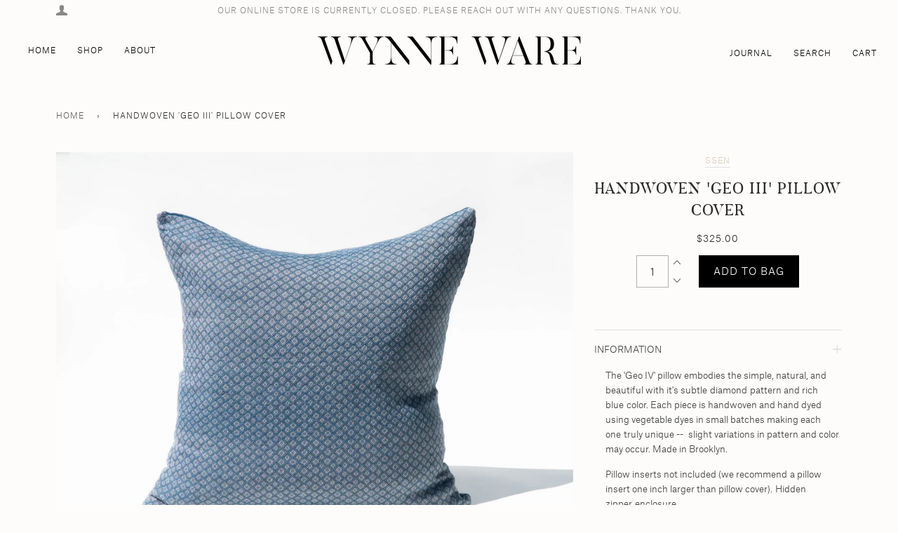

--- FILE ---
content_type: text/html; charset=utf-8
request_url: https://www.wynneware.com/products/handwoven-geo-iii-pillow-cover
body_size: 20691
content:
<!doctype html>
<!--[if lt IE 7]><html class="no-js lt-ie9 lt-ie8 lt-ie7" lang="en"> <![endif]-->
<!--[if IE 7]><html class="no-js lt-ie9 lt-ie8" lang="en"> <![endif]-->
<!--[if IE 8]><html class="no-js lt-ie9" lang="en"> <![endif]-->
<!--[if IE 9 ]><html class="ie9 no-js"> <![endif]-->
<!--[if (gt IE 9)|!(IE)]><!--> <html class="no-js"> <!--<![endif]-->
<head>

  <!-- ======================= Pipeline Theme V4.2 ========================= -->
  <meta charset="utf-8">
  <meta http-equiv="X-UA-Compatible" content="IE=edge,chrome=1">

  
    <link rel="shortcut icon" href="//www.wynneware.com/cdn/shop/files/WW_FavIcon_Bold_640px_transparent_32x32.png?v=1613163778" type="image/png">
  

  <!-- Title and description ================================================ -->
  <title>
  Handwoven &#39;Geo III&#39; Pillow Cover &ndash; Wynne Ware
  </title>

  
  <meta name="description" content="Add color, texture, and depth to your space with a contemporary, handwoven pillow. Each piece is handwoven and hand dyed using vegetable dyes in small batches making each piece truly unique. Natural variations in shape and color may occur. Linen backing. These pillows are made to order so please allow 1-3 weeks for delivery. Pillow inserts not included. Made in Brooklyn.">
  

  <!-- Product meta ========================================================= -->
  <!-- /snippets/social-meta-tags.liquid -->


  <meta property="og:type" content="product">
  <meta property="og:title" content="Handwoven &#39;Geo III&#39; Pillow Cover">
  
  <meta property="og:image" content="http://www.wynneware.com/cdn/shop/products/WW_Handwoven_Pillow_-_Geo_III_grande.jpg?v=1566263198">
  <meta property="og:image:secure_url" content="https://www.wynneware.com/cdn/shop/products/WW_Handwoven_Pillow_-_Geo_III_grande.jpg?v=1566263198">
  
  <meta property="og:image" content="http://www.wynneware.com/cdn/shop/products/WW_Handwoven_Pillow_-_Geo_III-4_grande.jpg?v=1566263198">
  <meta property="og:image:secure_url" content="https://www.wynneware.com/cdn/shop/products/WW_Handwoven_Pillow_-_Geo_III-4_grande.jpg?v=1566263198">
  
  <meta property="og:image" content="http://www.wynneware.com/cdn/shop/products/WW_Handwoven_Pillow_-_Geo_III-3_grande.jpg?v=1566263198">
  <meta property="og:image:secure_url" content="https://www.wynneware.com/cdn/shop/products/WW_Handwoven_Pillow_-_Geo_III-3_grande.jpg?v=1566263198">
  
  <meta property="og:price:amount" content="325.00">
  <meta property="og:price:currency" content="USD">


  <meta property="og:description" content="Add color, texture, and depth to your space with a contemporary, handwoven pillow. Each piece is handwoven and hand dyed using vegetable dyes in small batches making each piece truly unique. Natural variations in shape and color may occur. Linen backing. These pillows are made to order so please allow 1-3 weeks for delivery. Pillow inserts not included. Made in Brooklyn.">

  <meta property="og:url" content="https://www.wynneware.com/products/handwoven-geo-iii-pillow-cover">
  <meta property="og:site_name" content="Wynne Ware">







  <meta name="twitter:card" content="product">
  <meta name="twitter:title" content="Handwoven 'Geo III' Pillow Cover">
  <meta name="twitter:description" content="INFORMATION  The &#39;Geo IV&#39; pillow embodies the simple, natural, and beautiful with it&#39;s subtle diamond pattern and rich blue color. Each piece is handwoven and hand dyed using vegetable dyes in small batches making each one truly unique --  slight variations in pattern and color may occur. Made in Brooklyn.  Pillow inserts not included (we recommend a pillow insert one inch larger than pillow cover). Hidden zipper enclosure.  Made to order so please allow 2-3 weeks for delivery. Final sale.   STORY  SSEN, founded by Mariska Driessen, creates beautiful handwoven textiles using natural and sustainable materials in Brooklyn, New York. The removal of machines from the weaving process allows the vision to unfold as each pass of yarn is made at the loom. Hand weaving is a physical and mental challenge which SSEN approaches as a moving meditation. MATERIAL  100% Cotton Handwoven FrontLinen Backing DIMENSIONS 21&quot; x 21&quot;">
  <meta name="twitter:image" content="https://www.wynneware.com/cdn/shop/products/WW_Handwoven_Pillow_-_Geo_III_medium.jpg?v=1566263198">
  <meta name="twitter:image:width" content="240">
  <meta name="twitter:image:height" content="240">
  <meta name="twitter:label1" content="Price">
  
  <meta name="twitter:data1" content="$325.00 USD">
  
  <meta name="twitter:label2" content="Brand">
  <meta name="twitter:data2" content="SSEN">
  


  
  <!--link rel="stylesheet" media="screen" href="https://fontlibrary.org/face/butler" type="text/css"/-->
  <!-- Helpers ============================================================== -->
  <link rel="canonical" href="https://www.wynneware.com/products/handwoven-geo-iii-pillow-cover">
  <meta name="viewport" content="width=device-width,initial-scale=1">
  <meta name="theme-color" content="#5c5c5c">

  <!-- CSS ================================================================== -->
  <link href="//www.wynneware.com/cdn/shop/t/10/assets/theme.scss.css?v=130425302682060131611759252144" rel="stylesheet" type="text/css" media="all" />
  

  <!-- Vendor JS ============================================================ -->
  <script src="//www.wynneware.com/cdn/shop/t/10/assets/vendor.js?v=148103455247486340551568018492" type="text/javascript"></script>
    <!-- /snippets/fonts.liquid -->



  <!-- Header hook for plugins ============================================== -->
  <script>window.performance && window.performance.mark && window.performance.mark('shopify.content_for_header.start');</script><meta id="shopify-digital-wallet" name="shopify-digital-wallet" content="/6687817791/digital_wallets/dialog">
<meta name="shopify-checkout-api-token" content="a21b2607a6f0da2c2618a62a564f6039">
<meta id="in-context-paypal-metadata" data-shop-id="6687817791" data-venmo-supported="false" data-environment="production" data-locale="en_US" data-paypal-v4="true" data-currency="USD">
<link rel="alternate" type="application/json+oembed" href="https://www.wynneware.com/products/handwoven-geo-iii-pillow-cover.oembed">
<script async="async" src="/checkouts/internal/preloads.js?locale=en-US"></script>
<link rel="preconnect" href="https://shop.app" crossorigin="anonymous">
<script async="async" src="https://shop.app/checkouts/internal/preloads.js?locale=en-US&shop_id=6687817791" crossorigin="anonymous"></script>
<script id="apple-pay-shop-capabilities" type="application/json">{"shopId":6687817791,"countryCode":"US","currencyCode":"USD","merchantCapabilities":["supports3DS"],"merchantId":"gid:\/\/shopify\/Shop\/6687817791","merchantName":"Wynne Ware","requiredBillingContactFields":["postalAddress","email"],"requiredShippingContactFields":["postalAddress","email"],"shippingType":"shipping","supportedNetworks":["visa","masterCard","amex"],"total":{"type":"pending","label":"Wynne Ware","amount":"1.00"},"shopifyPaymentsEnabled":true,"supportsSubscriptions":true}</script>
<script id="shopify-features" type="application/json">{"accessToken":"a21b2607a6f0da2c2618a62a564f6039","betas":["rich-media-storefront-analytics"],"domain":"www.wynneware.com","predictiveSearch":true,"shopId":6687817791,"locale":"en"}</script>
<script>var Shopify = Shopify || {};
Shopify.shop = "wynne-ware.myshopify.com";
Shopify.locale = "en";
Shopify.currency = {"active":"USD","rate":"1.0"};
Shopify.country = "US";
Shopify.theme = {"name":"WYNNE WARE","id":33067892799,"schema_name":"Pipeline","schema_version":"4.2","theme_store_id":739,"role":"main"};
Shopify.theme.handle = "null";
Shopify.theme.style = {"id":null,"handle":null};
Shopify.cdnHost = "www.wynneware.com/cdn";
Shopify.routes = Shopify.routes || {};
Shopify.routes.root = "/";</script>
<script type="module">!function(o){(o.Shopify=o.Shopify||{}).modules=!0}(window);</script>
<script>!function(o){function n(){var o=[];function n(){o.push(Array.prototype.slice.apply(arguments))}return n.q=o,n}var t=o.Shopify=o.Shopify||{};t.loadFeatures=n(),t.autoloadFeatures=n()}(window);</script>
<script>
  window.ShopifyPay = window.ShopifyPay || {};
  window.ShopifyPay.apiHost = "shop.app\/pay";
  window.ShopifyPay.redirectState = null;
</script>
<script id="shop-js-analytics" type="application/json">{"pageType":"product"}</script>
<script defer="defer" async type="module" src="//www.wynneware.com/cdn/shopifycloud/shop-js/modules/v2/client.init-shop-cart-sync_BT-GjEfc.en.esm.js"></script>
<script defer="defer" async type="module" src="//www.wynneware.com/cdn/shopifycloud/shop-js/modules/v2/chunk.common_D58fp_Oc.esm.js"></script>
<script defer="defer" async type="module" src="//www.wynneware.com/cdn/shopifycloud/shop-js/modules/v2/chunk.modal_xMitdFEc.esm.js"></script>
<script type="module">
  await import("//www.wynneware.com/cdn/shopifycloud/shop-js/modules/v2/client.init-shop-cart-sync_BT-GjEfc.en.esm.js");
await import("//www.wynneware.com/cdn/shopifycloud/shop-js/modules/v2/chunk.common_D58fp_Oc.esm.js");
await import("//www.wynneware.com/cdn/shopifycloud/shop-js/modules/v2/chunk.modal_xMitdFEc.esm.js");

  window.Shopify.SignInWithShop?.initShopCartSync?.({"fedCMEnabled":true,"windoidEnabled":true});

</script>
<script>
  window.Shopify = window.Shopify || {};
  if (!window.Shopify.featureAssets) window.Shopify.featureAssets = {};
  window.Shopify.featureAssets['shop-js'] = {"shop-cart-sync":["modules/v2/client.shop-cart-sync_DZOKe7Ll.en.esm.js","modules/v2/chunk.common_D58fp_Oc.esm.js","modules/v2/chunk.modal_xMitdFEc.esm.js"],"init-fed-cm":["modules/v2/client.init-fed-cm_B6oLuCjv.en.esm.js","modules/v2/chunk.common_D58fp_Oc.esm.js","modules/v2/chunk.modal_xMitdFEc.esm.js"],"shop-cash-offers":["modules/v2/client.shop-cash-offers_D2sdYoxE.en.esm.js","modules/v2/chunk.common_D58fp_Oc.esm.js","modules/v2/chunk.modal_xMitdFEc.esm.js"],"shop-login-button":["modules/v2/client.shop-login-button_QeVjl5Y3.en.esm.js","modules/v2/chunk.common_D58fp_Oc.esm.js","modules/v2/chunk.modal_xMitdFEc.esm.js"],"pay-button":["modules/v2/client.pay-button_DXTOsIq6.en.esm.js","modules/v2/chunk.common_D58fp_Oc.esm.js","modules/v2/chunk.modal_xMitdFEc.esm.js"],"shop-button":["modules/v2/client.shop-button_DQZHx9pm.en.esm.js","modules/v2/chunk.common_D58fp_Oc.esm.js","modules/v2/chunk.modal_xMitdFEc.esm.js"],"avatar":["modules/v2/client.avatar_BTnouDA3.en.esm.js"],"init-windoid":["modules/v2/client.init-windoid_CR1B-cfM.en.esm.js","modules/v2/chunk.common_D58fp_Oc.esm.js","modules/v2/chunk.modal_xMitdFEc.esm.js"],"init-shop-for-new-customer-accounts":["modules/v2/client.init-shop-for-new-customer-accounts_C_vY_xzh.en.esm.js","modules/v2/client.shop-login-button_QeVjl5Y3.en.esm.js","modules/v2/chunk.common_D58fp_Oc.esm.js","modules/v2/chunk.modal_xMitdFEc.esm.js"],"init-shop-email-lookup-coordinator":["modules/v2/client.init-shop-email-lookup-coordinator_BI7n9ZSv.en.esm.js","modules/v2/chunk.common_D58fp_Oc.esm.js","modules/v2/chunk.modal_xMitdFEc.esm.js"],"init-shop-cart-sync":["modules/v2/client.init-shop-cart-sync_BT-GjEfc.en.esm.js","modules/v2/chunk.common_D58fp_Oc.esm.js","modules/v2/chunk.modal_xMitdFEc.esm.js"],"shop-toast-manager":["modules/v2/client.shop-toast-manager_DiYdP3xc.en.esm.js","modules/v2/chunk.common_D58fp_Oc.esm.js","modules/v2/chunk.modal_xMitdFEc.esm.js"],"init-customer-accounts":["modules/v2/client.init-customer-accounts_D9ZNqS-Q.en.esm.js","modules/v2/client.shop-login-button_QeVjl5Y3.en.esm.js","modules/v2/chunk.common_D58fp_Oc.esm.js","modules/v2/chunk.modal_xMitdFEc.esm.js"],"init-customer-accounts-sign-up":["modules/v2/client.init-customer-accounts-sign-up_iGw4briv.en.esm.js","modules/v2/client.shop-login-button_QeVjl5Y3.en.esm.js","modules/v2/chunk.common_D58fp_Oc.esm.js","modules/v2/chunk.modal_xMitdFEc.esm.js"],"shop-follow-button":["modules/v2/client.shop-follow-button_CqMgW2wH.en.esm.js","modules/v2/chunk.common_D58fp_Oc.esm.js","modules/v2/chunk.modal_xMitdFEc.esm.js"],"checkout-modal":["modules/v2/client.checkout-modal_xHeaAweL.en.esm.js","modules/v2/chunk.common_D58fp_Oc.esm.js","modules/v2/chunk.modal_xMitdFEc.esm.js"],"shop-login":["modules/v2/client.shop-login_D91U-Q7h.en.esm.js","modules/v2/chunk.common_D58fp_Oc.esm.js","modules/v2/chunk.modal_xMitdFEc.esm.js"],"lead-capture":["modules/v2/client.lead-capture_BJmE1dJe.en.esm.js","modules/v2/chunk.common_D58fp_Oc.esm.js","modules/v2/chunk.modal_xMitdFEc.esm.js"],"payment-terms":["modules/v2/client.payment-terms_Ci9AEqFq.en.esm.js","modules/v2/chunk.common_D58fp_Oc.esm.js","modules/v2/chunk.modal_xMitdFEc.esm.js"]};
</script>
<script>(function() {
  var isLoaded = false;
  function asyncLoad() {
    if (isLoaded) return;
    isLoaded = true;
    var urls = ["https:\/\/chimpstatic.com\/mcjs-connected\/js\/users\/8bbcb83368b0048d06aa1127a\/be8a1c472153ef256fa611c03.js?shop=wynne-ware.myshopify.com"];
    for (var i = 0; i < urls.length; i++) {
      var s = document.createElement('script');
      s.type = 'text/javascript';
      s.async = true;
      s.src = urls[i];
      var x = document.getElementsByTagName('script')[0];
      x.parentNode.insertBefore(s, x);
    }
  };
  if(window.attachEvent) {
    window.attachEvent('onload', asyncLoad);
  } else {
    window.addEventListener('load', asyncLoad, false);
  }
})();</script>
<script id="__st">var __st={"a":6687817791,"offset":-28800,"reqid":"076d44a9-2251-4060-9ab4-d224f8439d95-1769381963","pageurl":"www.wynneware.com\/products\/handwoven-geo-iii-pillow-cover","u":"39852a27a5fc","p":"product","rtyp":"product","rid":1974312435775};</script>
<script>window.ShopifyPaypalV4VisibilityTracking = true;</script>
<script id="captcha-bootstrap">!function(){'use strict';const t='contact',e='account',n='new_comment',o=[[t,t],['blogs',n],['comments',n],[t,'customer']],c=[[e,'customer_login'],[e,'guest_login'],[e,'recover_customer_password'],[e,'create_customer']],r=t=>t.map((([t,e])=>`form[action*='/${t}']:not([data-nocaptcha='true']) input[name='form_type'][value='${e}']`)).join(','),a=t=>()=>t?[...document.querySelectorAll(t)].map((t=>t.form)):[];function s(){const t=[...o],e=r(t);return a(e)}const i='password',u='form_key',d=['recaptcha-v3-token','g-recaptcha-response','h-captcha-response',i],f=()=>{try{return window.sessionStorage}catch{return}},m='__shopify_v',_=t=>t.elements[u];function p(t,e,n=!1){try{const o=window.sessionStorage,c=JSON.parse(o.getItem(e)),{data:r}=function(t){const{data:e,action:n}=t;return t[m]||n?{data:e,action:n}:{data:t,action:n}}(c);for(const[e,n]of Object.entries(r))t.elements[e]&&(t.elements[e].value=n);n&&o.removeItem(e)}catch(o){console.error('form repopulation failed',{error:o})}}const l='form_type',E='cptcha';function T(t){t.dataset[E]=!0}const w=window,h=w.document,L='Shopify',v='ce_forms',y='captcha';let A=!1;((t,e)=>{const n=(g='f06e6c50-85a8-45c8-87d0-21a2b65856fe',I='https://cdn.shopify.com/shopifycloud/storefront-forms-hcaptcha/ce_storefront_forms_captcha_hcaptcha.v1.5.2.iife.js',D={infoText:'Protected by hCaptcha',privacyText:'Privacy',termsText:'Terms'},(t,e,n)=>{const o=w[L][v],c=o.bindForm;if(c)return c(t,g,e,D).then(n);var r;o.q.push([[t,g,e,D],n]),r=I,A||(h.body.append(Object.assign(h.createElement('script'),{id:'captcha-provider',async:!0,src:r})),A=!0)});var g,I,D;w[L]=w[L]||{},w[L][v]=w[L][v]||{},w[L][v].q=[],w[L][y]=w[L][y]||{},w[L][y].protect=function(t,e){n(t,void 0,e),T(t)},Object.freeze(w[L][y]),function(t,e,n,w,h,L){const[v,y,A,g]=function(t,e,n){const i=e?o:[],u=t?c:[],d=[...i,...u],f=r(d),m=r(i),_=r(d.filter((([t,e])=>n.includes(e))));return[a(f),a(m),a(_),s()]}(w,h,L),I=t=>{const e=t.target;return e instanceof HTMLFormElement?e:e&&e.form},D=t=>v().includes(t);t.addEventListener('submit',(t=>{const e=I(t);if(!e)return;const n=D(e)&&!e.dataset.hcaptchaBound&&!e.dataset.recaptchaBound,o=_(e),c=g().includes(e)&&(!o||!o.value);(n||c)&&t.preventDefault(),c&&!n&&(function(t){try{if(!f())return;!function(t){const e=f();if(!e)return;const n=_(t);if(!n)return;const o=n.value;o&&e.removeItem(o)}(t);const e=Array.from(Array(32),(()=>Math.random().toString(36)[2])).join('');!function(t,e){_(t)||t.append(Object.assign(document.createElement('input'),{type:'hidden',name:u})),t.elements[u].value=e}(t,e),function(t,e){const n=f();if(!n)return;const o=[...t.querySelectorAll(`input[type='${i}']`)].map((({name:t})=>t)),c=[...d,...o],r={};for(const[a,s]of new FormData(t).entries())c.includes(a)||(r[a]=s);n.setItem(e,JSON.stringify({[m]:1,action:t.action,data:r}))}(t,e)}catch(e){console.error('failed to persist form',e)}}(e),e.submit())}));const S=(t,e)=>{t&&!t.dataset[E]&&(n(t,e.some((e=>e===t))),T(t))};for(const o of['focusin','change'])t.addEventListener(o,(t=>{const e=I(t);D(e)&&S(e,y())}));const B=e.get('form_key'),M=e.get(l),P=B&&M;t.addEventListener('DOMContentLoaded',(()=>{const t=y();if(P)for(const e of t)e.elements[l].value===M&&p(e,B);[...new Set([...A(),...v().filter((t=>'true'===t.dataset.shopifyCaptcha))])].forEach((e=>S(e,t)))}))}(h,new URLSearchParams(w.location.search),n,t,e,['guest_login'])})(!0,!0)}();</script>
<script integrity="sha256-4kQ18oKyAcykRKYeNunJcIwy7WH5gtpwJnB7kiuLZ1E=" data-source-attribution="shopify.loadfeatures" defer="defer" src="//www.wynneware.com/cdn/shopifycloud/storefront/assets/storefront/load_feature-a0a9edcb.js" crossorigin="anonymous"></script>
<script crossorigin="anonymous" defer="defer" src="//www.wynneware.com/cdn/shopifycloud/storefront/assets/shopify_pay/storefront-65b4c6d7.js?v=20250812"></script>
<script data-source-attribution="shopify.dynamic_checkout.dynamic.init">var Shopify=Shopify||{};Shopify.PaymentButton=Shopify.PaymentButton||{isStorefrontPortableWallets:!0,init:function(){window.Shopify.PaymentButton.init=function(){};var t=document.createElement("script");t.src="https://www.wynneware.com/cdn/shopifycloud/portable-wallets/latest/portable-wallets.en.js",t.type="module",document.head.appendChild(t)}};
</script>
<script data-source-attribution="shopify.dynamic_checkout.buyer_consent">
  function portableWalletsHideBuyerConsent(e){var t=document.getElementById("shopify-buyer-consent"),n=document.getElementById("shopify-subscription-policy-button");t&&n&&(t.classList.add("hidden"),t.setAttribute("aria-hidden","true"),n.removeEventListener("click",e))}function portableWalletsShowBuyerConsent(e){var t=document.getElementById("shopify-buyer-consent"),n=document.getElementById("shopify-subscription-policy-button");t&&n&&(t.classList.remove("hidden"),t.removeAttribute("aria-hidden"),n.addEventListener("click",e))}window.Shopify?.PaymentButton&&(window.Shopify.PaymentButton.hideBuyerConsent=portableWalletsHideBuyerConsent,window.Shopify.PaymentButton.showBuyerConsent=portableWalletsShowBuyerConsent);
</script>
<script data-source-attribution="shopify.dynamic_checkout.cart.bootstrap">document.addEventListener("DOMContentLoaded",(function(){function t(){return document.querySelector("shopify-accelerated-checkout-cart, shopify-accelerated-checkout")}if(t())Shopify.PaymentButton.init();else{new MutationObserver((function(e,n){t()&&(Shopify.PaymentButton.init(),n.disconnect())})).observe(document.body,{childList:!0,subtree:!0})}}));
</script>
<link id="shopify-accelerated-checkout-styles" rel="stylesheet" media="screen" href="https://www.wynneware.com/cdn/shopifycloud/portable-wallets/latest/accelerated-checkout-backwards-compat.css" crossorigin="anonymous">
<style id="shopify-accelerated-checkout-cart">
        #shopify-buyer-consent {
  margin-top: 1em;
  display: inline-block;
  width: 100%;
}

#shopify-buyer-consent.hidden {
  display: none;
}

#shopify-subscription-policy-button {
  background: none;
  border: none;
  padding: 0;
  text-decoration: underline;
  font-size: inherit;
  cursor: pointer;
}

#shopify-subscription-policy-button::before {
  box-shadow: none;
}

      </style>

<script>window.performance && window.performance.mark && window.performance.mark('shopify.content_for_header.end');</script>
  <!-- /snippets/oldIE-js.liquid -->


<!--[if lt IE 9]>
<script src="//cdnjs.cloudflare.com/ajax/libs/html5shiv/3.7.2/html5shiv.min.js" type="text/javascript"></script>
<script src="//www.wynneware.com/cdn/shop/t/10/assets/respond.min.js?v=5203293710403515131568018550" type="text/javascript"></script>
<script src="//www.wynneware.com/cdn/shop/t/10/assets/background_size_emu.js?v=20512233629963367491542084574" type="text/javascript"></script>
<link href="//www.wynneware.com/cdn/shop/t/10/assets/respond-proxy.html" id="respond-proxy" rel="respond-proxy" />
<link href="//www.wynneware.com/search?q=12c2e326c6ca2917125d66d18451c5a3" id="respond-redirect" rel="respond-redirect" />
<script src="//www.wynneware.com/search?q=12c2e326c6ca2917125d66d18451c5a3" type="text/javascript"></script>
<![endif]-->


 
  <script>
    var theme = {
      strings: {
        addToCart: "Add to Bag",
        soldOut: "Sold Out",
        unavailable: "Unavailable",
        join: "Join Now"
      },
      moneyFormat: "${{amount}}"
    }
  </script>

  
  


<link href="https://monorail-edge.shopifysvc.com" rel="dns-prefetch">
<script>(function(){if ("sendBeacon" in navigator && "performance" in window) {try {var session_token_from_headers = performance.getEntriesByType('navigation')[0].serverTiming.find(x => x.name == '_s').description;} catch {var session_token_from_headers = undefined;}var session_cookie_matches = document.cookie.match(/_shopify_s=([^;]*)/);var session_token_from_cookie = session_cookie_matches && session_cookie_matches.length === 2 ? session_cookie_matches[1] : "";var session_token = session_token_from_headers || session_token_from_cookie || "";function handle_abandonment_event(e) {var entries = performance.getEntries().filter(function(entry) {return /monorail-edge.shopifysvc.com/.test(entry.name);});if (!window.abandonment_tracked && entries.length === 0) {window.abandonment_tracked = true;var currentMs = Date.now();var navigation_start = performance.timing.navigationStart;var payload = {shop_id: 6687817791,url: window.location.href,navigation_start,duration: currentMs - navigation_start,session_token,page_type: "product"};window.navigator.sendBeacon("https://monorail-edge.shopifysvc.com/v1/produce", JSON.stringify({schema_id: "online_store_buyer_site_abandonment/1.1",payload: payload,metadata: {event_created_at_ms: currentMs,event_sent_at_ms: currentMs}}));}}window.addEventListener('pagehide', handle_abandonment_event);}}());</script>
<script id="web-pixels-manager-setup">(function e(e,d,r,n,o){if(void 0===o&&(o={}),!Boolean(null===(a=null===(i=window.Shopify)||void 0===i?void 0:i.analytics)||void 0===a?void 0:a.replayQueue)){var i,a;window.Shopify=window.Shopify||{};var t=window.Shopify;t.analytics=t.analytics||{};var s=t.analytics;s.replayQueue=[],s.publish=function(e,d,r){return s.replayQueue.push([e,d,r]),!0};try{self.performance.mark("wpm:start")}catch(e){}var l=function(){var e={modern:/Edge?\/(1{2}[4-9]|1[2-9]\d|[2-9]\d{2}|\d{4,})\.\d+(\.\d+|)|Firefox\/(1{2}[4-9]|1[2-9]\d|[2-9]\d{2}|\d{4,})\.\d+(\.\d+|)|Chrom(ium|e)\/(9{2}|\d{3,})\.\d+(\.\d+|)|(Maci|X1{2}).+ Version\/(15\.\d+|(1[6-9]|[2-9]\d|\d{3,})\.\d+)([,.]\d+|)( \(\w+\)|)( Mobile\/\w+|) Safari\/|Chrome.+OPR\/(9{2}|\d{3,})\.\d+\.\d+|(CPU[ +]OS|iPhone[ +]OS|CPU[ +]iPhone|CPU IPhone OS|CPU iPad OS)[ +]+(15[._]\d+|(1[6-9]|[2-9]\d|\d{3,})[._]\d+)([._]\d+|)|Android:?[ /-](13[3-9]|1[4-9]\d|[2-9]\d{2}|\d{4,})(\.\d+|)(\.\d+|)|Android.+Firefox\/(13[5-9]|1[4-9]\d|[2-9]\d{2}|\d{4,})\.\d+(\.\d+|)|Android.+Chrom(ium|e)\/(13[3-9]|1[4-9]\d|[2-9]\d{2}|\d{4,})\.\d+(\.\d+|)|SamsungBrowser\/([2-9]\d|\d{3,})\.\d+/,legacy:/Edge?\/(1[6-9]|[2-9]\d|\d{3,})\.\d+(\.\d+|)|Firefox\/(5[4-9]|[6-9]\d|\d{3,})\.\d+(\.\d+|)|Chrom(ium|e)\/(5[1-9]|[6-9]\d|\d{3,})\.\d+(\.\d+|)([\d.]+$|.*Safari\/(?![\d.]+ Edge\/[\d.]+$))|(Maci|X1{2}).+ Version\/(10\.\d+|(1[1-9]|[2-9]\d|\d{3,})\.\d+)([,.]\d+|)( \(\w+\)|)( Mobile\/\w+|) Safari\/|Chrome.+OPR\/(3[89]|[4-9]\d|\d{3,})\.\d+\.\d+|(CPU[ +]OS|iPhone[ +]OS|CPU[ +]iPhone|CPU IPhone OS|CPU iPad OS)[ +]+(10[._]\d+|(1[1-9]|[2-9]\d|\d{3,})[._]\d+)([._]\d+|)|Android:?[ /-](13[3-9]|1[4-9]\d|[2-9]\d{2}|\d{4,})(\.\d+|)(\.\d+|)|Mobile Safari.+OPR\/([89]\d|\d{3,})\.\d+\.\d+|Android.+Firefox\/(13[5-9]|1[4-9]\d|[2-9]\d{2}|\d{4,})\.\d+(\.\d+|)|Android.+Chrom(ium|e)\/(13[3-9]|1[4-9]\d|[2-9]\d{2}|\d{4,})\.\d+(\.\d+|)|Android.+(UC? ?Browser|UCWEB|U3)[ /]?(15\.([5-9]|\d{2,})|(1[6-9]|[2-9]\d|\d{3,})\.\d+)\.\d+|SamsungBrowser\/(5\.\d+|([6-9]|\d{2,})\.\d+)|Android.+MQ{2}Browser\/(14(\.(9|\d{2,})|)|(1[5-9]|[2-9]\d|\d{3,})(\.\d+|))(\.\d+|)|K[Aa][Ii]OS\/(3\.\d+|([4-9]|\d{2,})\.\d+)(\.\d+|)/},d=e.modern,r=e.legacy,n=navigator.userAgent;return n.match(d)?"modern":n.match(r)?"legacy":"unknown"}(),u="modern"===l?"modern":"legacy",c=(null!=n?n:{modern:"",legacy:""})[u],f=function(e){return[e.baseUrl,"/wpm","/b",e.hashVersion,"modern"===e.buildTarget?"m":"l",".js"].join("")}({baseUrl:d,hashVersion:r,buildTarget:u}),m=function(e){var d=e.version,r=e.bundleTarget,n=e.surface,o=e.pageUrl,i=e.monorailEndpoint;return{emit:function(e){var a=e.status,t=e.errorMsg,s=(new Date).getTime(),l=JSON.stringify({metadata:{event_sent_at_ms:s},events:[{schema_id:"web_pixels_manager_load/3.1",payload:{version:d,bundle_target:r,page_url:o,status:a,surface:n,error_msg:t},metadata:{event_created_at_ms:s}}]});if(!i)return console&&console.warn&&console.warn("[Web Pixels Manager] No Monorail endpoint provided, skipping logging."),!1;try{return self.navigator.sendBeacon.bind(self.navigator)(i,l)}catch(e){}var u=new XMLHttpRequest;try{return u.open("POST",i,!0),u.setRequestHeader("Content-Type","text/plain"),u.send(l),!0}catch(e){return console&&console.warn&&console.warn("[Web Pixels Manager] Got an unhandled error while logging to Monorail."),!1}}}}({version:r,bundleTarget:l,surface:e.surface,pageUrl:self.location.href,monorailEndpoint:e.monorailEndpoint});try{o.browserTarget=l,function(e){var d=e.src,r=e.async,n=void 0===r||r,o=e.onload,i=e.onerror,a=e.sri,t=e.scriptDataAttributes,s=void 0===t?{}:t,l=document.createElement("script"),u=document.querySelector("head"),c=document.querySelector("body");if(l.async=n,l.src=d,a&&(l.integrity=a,l.crossOrigin="anonymous"),s)for(var f in s)if(Object.prototype.hasOwnProperty.call(s,f))try{l.dataset[f]=s[f]}catch(e){}if(o&&l.addEventListener("load",o),i&&l.addEventListener("error",i),u)u.appendChild(l);else{if(!c)throw new Error("Did not find a head or body element to append the script");c.appendChild(l)}}({src:f,async:!0,onload:function(){if(!function(){var e,d;return Boolean(null===(d=null===(e=window.Shopify)||void 0===e?void 0:e.analytics)||void 0===d?void 0:d.initialized)}()){var d=window.webPixelsManager.init(e)||void 0;if(d){var r=window.Shopify.analytics;r.replayQueue.forEach((function(e){var r=e[0],n=e[1],o=e[2];d.publishCustomEvent(r,n,o)})),r.replayQueue=[],r.publish=d.publishCustomEvent,r.visitor=d.visitor,r.initialized=!0}}},onerror:function(){return m.emit({status:"failed",errorMsg:"".concat(f," has failed to load")})},sri:function(e){var d=/^sha384-[A-Za-z0-9+/=]+$/;return"string"==typeof e&&d.test(e)}(c)?c:"",scriptDataAttributes:o}),m.emit({status:"loading"})}catch(e){m.emit({status:"failed",errorMsg:(null==e?void 0:e.message)||"Unknown error"})}}})({shopId: 6687817791,storefrontBaseUrl: "https://www.wynneware.com",extensionsBaseUrl: "https://extensions.shopifycdn.com/cdn/shopifycloud/web-pixels-manager",monorailEndpoint: "https://monorail-edge.shopifysvc.com/unstable/produce_batch",surface: "storefront-renderer",enabledBetaFlags: ["2dca8a86"],webPixelsConfigList: [{"id":"88539302","eventPayloadVersion":"v1","runtimeContext":"LAX","scriptVersion":"1","type":"CUSTOM","privacyPurposes":["ANALYTICS"],"name":"Google Analytics tag (migrated)"},{"id":"shopify-app-pixel","configuration":"{}","eventPayloadVersion":"v1","runtimeContext":"STRICT","scriptVersion":"0450","apiClientId":"shopify-pixel","type":"APP","privacyPurposes":["ANALYTICS","MARKETING"]},{"id":"shopify-custom-pixel","eventPayloadVersion":"v1","runtimeContext":"LAX","scriptVersion":"0450","apiClientId":"shopify-pixel","type":"CUSTOM","privacyPurposes":["ANALYTICS","MARKETING"]}],isMerchantRequest: false,initData: {"shop":{"name":"Wynne Ware","paymentSettings":{"currencyCode":"USD"},"myshopifyDomain":"wynne-ware.myshopify.com","countryCode":"US","storefrontUrl":"https:\/\/www.wynneware.com"},"customer":null,"cart":null,"checkout":null,"productVariants":[{"price":{"amount":325.0,"currencyCode":"USD"},"product":{"title":"Handwoven 'Geo III' Pillow Cover","vendor":"SSEN","id":"1974312435775","untranslatedTitle":"Handwoven 'Geo III' Pillow Cover","url":"\/products\/handwoven-geo-iii-pillow-cover","type":"Pillow"},"id":"15810942402623","image":{"src":"\/\/www.wynneware.com\/cdn\/shop\/products\/WW_Handwoven_Pillow_-_Geo_III.jpg?v=1566263198"},"sku":"1169","title":"Default Title","untranslatedTitle":"Default Title"}],"purchasingCompany":null},},"https://www.wynneware.com/cdn","fcfee988w5aeb613cpc8e4bc33m6693e112",{"modern":"","legacy":""},{"shopId":"6687817791","storefrontBaseUrl":"https:\/\/www.wynneware.com","extensionBaseUrl":"https:\/\/extensions.shopifycdn.com\/cdn\/shopifycloud\/web-pixels-manager","surface":"storefront-renderer","enabledBetaFlags":"[\"2dca8a86\"]","isMerchantRequest":"false","hashVersion":"fcfee988w5aeb613cpc8e4bc33m6693e112","publish":"custom","events":"[[\"page_viewed\",{}],[\"product_viewed\",{\"productVariant\":{\"price\":{\"amount\":325.0,\"currencyCode\":\"USD\"},\"product\":{\"title\":\"Handwoven 'Geo III' Pillow Cover\",\"vendor\":\"SSEN\",\"id\":\"1974312435775\",\"untranslatedTitle\":\"Handwoven 'Geo III' Pillow Cover\",\"url\":\"\/products\/handwoven-geo-iii-pillow-cover\",\"type\":\"Pillow\"},\"id\":\"15810942402623\",\"image\":{\"src\":\"\/\/www.wynneware.com\/cdn\/shop\/products\/WW_Handwoven_Pillow_-_Geo_III.jpg?v=1566263198\"},\"sku\":\"1169\",\"title\":\"Default Title\",\"untranslatedTitle\":\"Default Title\"}}]]"});</script><script>
  window.ShopifyAnalytics = window.ShopifyAnalytics || {};
  window.ShopifyAnalytics.meta = window.ShopifyAnalytics.meta || {};
  window.ShopifyAnalytics.meta.currency = 'USD';
  var meta = {"product":{"id":1974312435775,"gid":"gid:\/\/shopify\/Product\/1974312435775","vendor":"SSEN","type":"Pillow","handle":"handwoven-geo-iii-pillow-cover","variants":[{"id":15810942402623,"price":32500,"name":"Handwoven 'Geo III' Pillow Cover","public_title":null,"sku":"1169"}],"remote":false},"page":{"pageType":"product","resourceType":"product","resourceId":1974312435775,"requestId":"076d44a9-2251-4060-9ab4-d224f8439d95-1769381963"}};
  for (var attr in meta) {
    window.ShopifyAnalytics.meta[attr] = meta[attr];
  }
</script>
<script class="analytics">
  (function () {
    var customDocumentWrite = function(content) {
      var jquery = null;

      if (window.jQuery) {
        jquery = window.jQuery;
      } else if (window.Checkout && window.Checkout.$) {
        jquery = window.Checkout.$;
      }

      if (jquery) {
        jquery('body').append(content);
      }
    };

    var hasLoggedConversion = function(token) {
      if (token) {
        return document.cookie.indexOf('loggedConversion=' + token) !== -1;
      }
      return false;
    }

    var setCookieIfConversion = function(token) {
      if (token) {
        var twoMonthsFromNow = new Date(Date.now());
        twoMonthsFromNow.setMonth(twoMonthsFromNow.getMonth() + 2);

        document.cookie = 'loggedConversion=' + token + '; expires=' + twoMonthsFromNow;
      }
    }

    var trekkie = window.ShopifyAnalytics.lib = window.trekkie = window.trekkie || [];
    if (trekkie.integrations) {
      return;
    }
    trekkie.methods = [
      'identify',
      'page',
      'ready',
      'track',
      'trackForm',
      'trackLink'
    ];
    trekkie.factory = function(method) {
      return function() {
        var args = Array.prototype.slice.call(arguments);
        args.unshift(method);
        trekkie.push(args);
        return trekkie;
      };
    };
    for (var i = 0; i < trekkie.methods.length; i++) {
      var key = trekkie.methods[i];
      trekkie[key] = trekkie.factory(key);
    }
    trekkie.load = function(config) {
      trekkie.config = config || {};
      trekkie.config.initialDocumentCookie = document.cookie;
      var first = document.getElementsByTagName('script')[0];
      var script = document.createElement('script');
      script.type = 'text/javascript';
      script.onerror = function(e) {
        var scriptFallback = document.createElement('script');
        scriptFallback.type = 'text/javascript';
        scriptFallback.onerror = function(error) {
                var Monorail = {
      produce: function produce(monorailDomain, schemaId, payload) {
        var currentMs = new Date().getTime();
        var event = {
          schema_id: schemaId,
          payload: payload,
          metadata: {
            event_created_at_ms: currentMs,
            event_sent_at_ms: currentMs
          }
        };
        return Monorail.sendRequest("https://" + monorailDomain + "/v1/produce", JSON.stringify(event));
      },
      sendRequest: function sendRequest(endpointUrl, payload) {
        // Try the sendBeacon API
        if (window && window.navigator && typeof window.navigator.sendBeacon === 'function' && typeof window.Blob === 'function' && !Monorail.isIos12()) {
          var blobData = new window.Blob([payload], {
            type: 'text/plain'
          });

          if (window.navigator.sendBeacon(endpointUrl, blobData)) {
            return true;
          } // sendBeacon was not successful

        } // XHR beacon

        var xhr = new XMLHttpRequest();

        try {
          xhr.open('POST', endpointUrl);
          xhr.setRequestHeader('Content-Type', 'text/plain');
          xhr.send(payload);
        } catch (e) {
          console.log(e);
        }

        return false;
      },
      isIos12: function isIos12() {
        return window.navigator.userAgent.lastIndexOf('iPhone; CPU iPhone OS 12_') !== -1 || window.navigator.userAgent.lastIndexOf('iPad; CPU OS 12_') !== -1;
      }
    };
    Monorail.produce('monorail-edge.shopifysvc.com',
      'trekkie_storefront_load_errors/1.1',
      {shop_id: 6687817791,
      theme_id: 33067892799,
      app_name: "storefront",
      context_url: window.location.href,
      source_url: "//www.wynneware.com/cdn/s/trekkie.storefront.8d95595f799fbf7e1d32231b9a28fd43b70c67d3.min.js"});

        };
        scriptFallback.async = true;
        scriptFallback.src = '//www.wynneware.com/cdn/s/trekkie.storefront.8d95595f799fbf7e1d32231b9a28fd43b70c67d3.min.js';
        first.parentNode.insertBefore(scriptFallback, first);
      };
      script.async = true;
      script.src = '//www.wynneware.com/cdn/s/trekkie.storefront.8d95595f799fbf7e1d32231b9a28fd43b70c67d3.min.js';
      first.parentNode.insertBefore(script, first);
    };
    trekkie.load(
      {"Trekkie":{"appName":"storefront","development":false,"defaultAttributes":{"shopId":6687817791,"isMerchantRequest":null,"themeId":33067892799,"themeCityHash":"14115403662457531726","contentLanguage":"en","currency":"USD","eventMetadataId":"79c982a2-f6ab-4c55-b9ac-e5235f79db96"},"isServerSideCookieWritingEnabled":true,"monorailRegion":"shop_domain","enabledBetaFlags":["65f19447"]},"Session Attribution":{},"S2S":{"facebookCapiEnabled":false,"source":"trekkie-storefront-renderer","apiClientId":580111}}
    );

    var loaded = false;
    trekkie.ready(function() {
      if (loaded) return;
      loaded = true;

      window.ShopifyAnalytics.lib = window.trekkie;

      var originalDocumentWrite = document.write;
      document.write = customDocumentWrite;
      try { window.ShopifyAnalytics.merchantGoogleAnalytics.call(this); } catch(error) {};
      document.write = originalDocumentWrite;

      window.ShopifyAnalytics.lib.page(null,{"pageType":"product","resourceType":"product","resourceId":1974312435775,"requestId":"076d44a9-2251-4060-9ab4-d224f8439d95-1769381963","shopifyEmitted":true});

      var match = window.location.pathname.match(/checkouts\/(.+)\/(thank_you|post_purchase)/)
      var token = match? match[1]: undefined;
      if (!hasLoggedConversion(token)) {
        setCookieIfConversion(token);
        window.ShopifyAnalytics.lib.track("Viewed Product",{"currency":"USD","variantId":15810942402623,"productId":1974312435775,"productGid":"gid:\/\/shopify\/Product\/1974312435775","name":"Handwoven 'Geo III' Pillow Cover","price":"325.00","sku":"1169","brand":"SSEN","variant":null,"category":"Pillow","nonInteraction":true,"remote":false},undefined,undefined,{"shopifyEmitted":true});
      window.ShopifyAnalytics.lib.track("monorail:\/\/trekkie_storefront_viewed_product\/1.1",{"currency":"USD","variantId":15810942402623,"productId":1974312435775,"productGid":"gid:\/\/shopify\/Product\/1974312435775","name":"Handwoven 'Geo III' Pillow Cover","price":"325.00","sku":"1169","brand":"SSEN","variant":null,"category":"Pillow","nonInteraction":true,"remote":false,"referer":"https:\/\/www.wynneware.com\/products\/handwoven-geo-iii-pillow-cover"});
      }
    });


        var eventsListenerScript = document.createElement('script');
        eventsListenerScript.async = true;
        eventsListenerScript.src = "//www.wynneware.com/cdn/shopifycloud/storefront/assets/shop_events_listener-3da45d37.js";
        document.getElementsByTagName('head')[0].appendChild(eventsListenerScript);

})();</script>
  <script>
  if (!window.ga || (window.ga && typeof window.ga !== 'function')) {
    window.ga = function ga() {
      (window.ga.q = window.ga.q || []).push(arguments);
      if (window.Shopify && window.Shopify.analytics && typeof window.Shopify.analytics.publish === 'function') {
        window.Shopify.analytics.publish("ga_stub_called", {}, {sendTo: "google_osp_migration"});
      }
      console.error("Shopify's Google Analytics stub called with:", Array.from(arguments), "\nSee https://help.shopify.com/manual/promoting-marketing/pixels/pixel-migration#google for more information.");
    };
    if (window.Shopify && window.Shopify.analytics && typeof window.Shopify.analytics.publish === 'function') {
      window.Shopify.analytics.publish("ga_stub_initialized", {}, {sendTo: "google_osp_migration"});
    }
  }
</script>
<script
  defer
  src="https://www.wynneware.com/cdn/shopifycloud/perf-kit/shopify-perf-kit-3.0.4.min.js"
  data-application="storefront-renderer"
  data-shop-id="6687817791"
  data-render-region="gcp-us-east1"
  data-page-type="product"
  data-theme-instance-id="33067892799"
  data-theme-name="Pipeline"
  data-theme-version="4.2"
  data-monorail-region="shop_domain"
  data-resource-timing-sampling-rate="10"
  data-shs="true"
  data-shs-beacon="true"
  data-shs-export-with-fetch="true"
  data-shs-logs-sample-rate="1"
  data-shs-beacon-endpoint="https://www.wynneware.com/api/collect"
></script>
</head>

<body id="handwoven-39-geo-iii-39-pillow-cover" class="template-product" >

  <div id="shopify-section-header" class="shopify-section"><div class="header__wrapper">

  
  <div class="info-bar showMobile">
    <div class="wrapper text-center">

      
        <div class="header-account-link">
          <a href="/account"><img src="//www.wynneware.com/cdn/shop/t/10/assets/account.svg?v=108924178706122111901542084587"></a>
        </div>
      

      
      <div class="header-message uppercase header-message--crowded">
        
          Our online store is currently closed. Please reach out with any questions. Thank you.
        
      </div>
      

      

    </div>
  </div>
  

  <header class="site-header header--medium" role="banner">
    <div class="wrapper">
      <div class="nav--desktop">
        <div class="row">
  <div class="column first_col" style="text-align: left;    margin-top: -8px;">
  <div class="header-menu nav-wrapper">
  
  <ul id="left-stuff" class="main-menu accessibleNav" role="navigation" aria-label="primary">
    
    
      <li class="child ">
  <a href="/" class="nav-link">Home</a>
  
</li>

    
      <li class="parent ">
  <a href="/collections/all-products" class="nav-link" aria-haspopup="true" aria-expanded="false">Shop</a>
  
    <a href="#" class="nav-carat" aria-haspopup="true" aria-expanded="false"><span class="plus">+</span><span class="minus">-</span></a>
      <div class="main-menu-dropdown">
        <ul>
        
        
          <li class="child ">
  <a href="/collections/all-products" class="nav-link">All Products</a>
  
</li>

        
          <li class="child ">
  <a href="/collections/new-arrivals" class="nav-link">New Arrivals</a>
  
</li>

        
          <li class="child ">
  <a href="/collections/art" class="nav-link">Art</a>
  
</li>

        
          <li class="child ">
  <a href="/collections/candles" class="nav-link">Candles</a>
  
</li>

        
          <li class="child ">
  <a href="/collections/decor" class="nav-link">Decor</a>
  
</li>

        
          <li class="child ">
  <a href="/collections/female-designers" class="nav-link">Female Designers</a>
  
</li>

        
          <li class="child ">
  <a href="/collections/collected" class="nav-link">One-of-a-kind</a>
  
</li>

        
          <li class="child ">
  <a href="/collections/tableware" class="nav-link">Tableware</a>
  
</li>

        
          <li class="child ">
  <a href="/collections/textiles" class="nav-link">Textiles</a>
  
</li>

        
      </ul>
    </div>
  
</li>

    
      <li class="child ">
  <a href="/pages/about-us" class="nav-link">About</a>
  
</li>

    
  </ul>
</div></div>
  <div class="column sec_col">
    <div class="logo-wrapper logo-wrapper--image">
      <h1 class="h4 header-logo" itemscope itemtype="http://schema.org/Organization">
        <a href="/" itemprop="url" id="blahblah">
          
          <img src="//www.wynneware.com/cdn/shop/files/WynneWare_Logo_Digital_11.2.18_375x.png?v=1613165104"
          srcset="//www.wynneware.com/cdn/shop/files/WynneWare_Logo_Digital_11.2.18_375x.png?v=1613165104 1x, //www.wynneware.com/cdn/shop/files/WynneWare_Logo_Digital_11.2.18_375x@2x.png?v=1613165104 2x"
          alt="Wynne Ware"
          class="logo-image grow"
          itemprop="logo">
        </a>
      </h1>
    </div>
  </div>
  <div class="column thrid" style="text-align: right;">

      <ul id="right-stuff" class="main-menu accessibleNav" role="navigation" aria-label="primary">
        
        
        <li class="cart-text-link">
          <a href="/blogs/news">
            Journal
          </a>
        </li>
        
        
        
                <li class="cart-text-link">
      <a href="/search">
        Search
      </a>
    </li>
        <li class="cart-text-link">
      <a href="/cart" class="CartToggle">
        Cart
        
        <span class="header-cart__bubble cartCount desk  hidden-count ">(<span class="">0</span>)</span>
     
      </a>
    </li>
    </ul>
  </div>
</div>

<style>
  .nav--desktop .logo-wrapper {
   display:block;
    text-align:center;
    margin:auto;
  }
  .header--medium .logo-image {
   margin:auto; 
  }
  .header--medium .nav--desktop .header-menu > ul > li > a {
   padding-top:0px; 
    padding-bottom:0px;
  }
  .nav--desktop .header-menu {
   text-align:left; 
  }
  .header-search__wrapper {
   position:inherit; 
  }
  #right-stuff {
   display: flex;
    align-items: center;
    float: right;
    padding-top: 8px;
  }
    #left-stuff {
   display: flex;
    align-items: center;
    float: left;
    padding-top: 8px;
  }
  
</style>

      </div>
      <div class="nav--mobile">
        <div class="mobile-wrapper">
  <a href class="menuToggle header-hamburger"></a>
 
  <div class="logo-wrapper logo-wrapper--image">
    
      <div class="h4 header-logo" itemscope itemtype="http://schema.org/Organization">
    
        
        <a href="/" itemprop="url">
          
          <img src="//www.wynneware.com/cdn/shop/files/WynneWare_Logo_Digital_11.2.18_375x.png?v=1613165104"
          srcset="//www.wynneware.com/cdn/shop/files/WynneWare_Logo_Digital_11.2.18_375x.png?v=1613165104 1x, //www.wynneware.com/cdn/shop/files/WynneWare_Logo_Digital_11.2.18_375x@2x.png?v=1613165104 2x"
          alt="Wynne Ware"
          class="logo-image"
          itemprop="logo">
        </a>
      
    
      </div>
    
  </div>
   <div class="header-cart__wrapper">
    <a href="/cart" class="CartToggle header-cart"></a>
    <span class="header-cart__bubble cartCount hidden-count">0</span>
  </div>
</div>
<div class="header-menu nav-wrapper">
  
  <ul class="main-menu accessibleNav" role="navigation" aria-label="primary">
    
    
      <li class="child ">
  <a href="/" class="nav-link">Home</a>
  
</li>

    
      <li class="parent ">
  <a href="/collections/all-products" class="nav-link" aria-haspopup="true" aria-expanded="false">Shop</a>
  
    <a href="#" class="nav-carat" aria-haspopup="true" aria-expanded="false"><span class="plus">+</span><span class="minus">-</span></a>
      <div class="main-menu-dropdown">
        <ul>
        
        
          <li class="child ">
  <a href="/collections/all-products" class="nav-link">All Products</a>
  
</li>

        
          <li class="child ">
  <a href="/collections/new-arrivals" class="nav-link">New Arrivals</a>
  
</li>

        
          <li class="child ">
  <a href="/collections/art" class="nav-link">Art</a>
  
</li>

        
          <li class="child ">
  <a href="/collections/candles" class="nav-link">Candles</a>
  
</li>

        
          <li class="child ">
  <a href="/collections/decor" class="nav-link">Decor</a>
  
</li>

        
          <li class="child ">
  <a href="/collections/female-designers" class="nav-link">Female Designers</a>
  
</li>

        
          <li class="child ">
  <a href="/collections/collected" class="nav-link">One-of-a-kind</a>
  
</li>

        
          <li class="child ">
  <a href="/collections/tableware" class="nav-link">Tableware</a>
  
</li>

        
          <li class="child ">
  <a href="/collections/textiles" class="nav-link">Textiles</a>
  
</li>

        
      </ul>
    </div>
  
</li>

    
      <li class="child ">
  <a href="/pages/about-us" class="nav-link">About</a>
  
</li>

    
      <li class="child ">
  <a href="/blogs/news" class="nav-link">Journal</a>
  
</li>

    
    <li class="cart-text-link">
      <a href="/cart" class="CartToggle">
        Cart
        <span class="cartCost  hidden-count ">(<span class="money">$0.00</span>)</span>
      </a>
    </li>
  </ul>
</div>

      </div>
    </div>
  </header>
</div>

<style>
#blahblah img{display:block;height:auto;}
</style>


<script>
 $(document).ready(function(){function scale_counter(t,b,c,d){return-c*((t=t/d-1)*t*t*t-1)+b}
$(window).scroll(function(){var logo_img=$('.header-logo img');var distance=250;var minScale=0.4;var scale=scale_counter(Math.min(distance,$(window).scrollTop()),1,-minScale,distance);var limit_Scale=1;if(scale>=1){limit_Scale=1}else{limit_Scale=scale}
if($(window).innerWidth()>749){logo_img.css('transform','scale('+limit_Scale+')')}})})
</script>



</div>

  <main class="main-content" role="main">
    <div id="shopify-section-product" class="shopify-section"><div class="product-section" id="ProductSection-product" data-section-id="product" data-section-type="product" data-image-zoom-enable="true">
  <div itemscope itemtype="http://schema.org/Product" class="product-page">
  <div class="wrapper">

    <meta itemprop="url" content="https://www.wynneware.com/products/handwoven-geo-iii-pillow-cover">
    <meta itemprop="image" content="//www.wynneware.com/cdn/shop/products/WW_Handwoven_Pillow_-_Geo_III_grande.jpg?v=1566263198">

    
      <!-- /snippets/breadcrumb.liquid -->


<nav class="breadcrumb" role="navigation" aria-label="breadcrumbs">
  <a href="/" title="Back to the frontpage">Home</a>

  

    
    <span aria-hidden="true">&rsaquo;</span>
    <span>Handwoven 'Geo III' Pillow Cover</span>

  
</nav>


    

    
<div class="grid product-single">
      <div class="grid__item large--two-thirds text-center">
        <div class="product__slides product-single__photos" id="ProductPhoto-product"><div class="product__photo"  data-thumb="//www.wynneware.com/cdn/shop/products/WW_Handwoven_Pillow_-_Geo_III_2048x2048.jpg?v=1566263198">
            <div >
              <div class="lazy-image" style="padding-top:80.0%; background-image:  url('//www.wynneware.com/cdn/shop/products/WW_Handwoven_Pillow_-_Geo_III_1x1.jpg?v=1566263198');">
                <img class="ProductImg-product fade-in lazyload lazypreload"
                  data-mfp-src="//www.wynneware.com/cdn/shop/products/WW_Handwoven_Pillow_-_Geo_III.jpg?v=1566263198"
                  data-image-id="11756758433855"
                  alt="Handwoven &#39;Geo III&#39; Pillow Cover"
                  data-src="//www.wynneware.com/cdn/shop/products/WW_Handwoven_Pillow_-_Geo_III_{width}x.jpg?v=1566263198"
                  data-widths="[180, 360, 540, 720, 900, 1080, 1296, 1512, 1728, 2048, 2450, 2700, 3000, 3350, 3750, 4100, 4480]"
                  data-aspectratio=""
                  data-sizes="auto"/>
                
              </div>
            </div>
          </div>

          
            
          
            
<div class="product__photo product__photo--additional"  data-thumb="//www.wynneware.com/cdn/shop/products/WW_Handwoven_Pillow_-_Geo_III-4_2048x2048.jpg?v=1566263198">
                <div >
                  <div class="lazy-image" style="padding-top:80.0%; background-image:  url('//www.wynneware.com/cdn/shop/products/WW_Handwoven_Pillow_-_Geo_III-4_1x1.jpg?v=1566263198');">
                    <img class="ProductImg-product fade-in lazyload lazypreload"
                      data-mfp-src="//www.wynneware.com/cdn/shop/products/WW_Handwoven_Pillow_-_Geo_III-4.jpg?v=1566263198"
                      data-image-id="11756802703423"
                      alt="Handwoven &#39;Geo III&#39; Pillow Cover"
                      data-src="//www.wynneware.com/cdn/shop/products/WW_Handwoven_Pillow_-_Geo_III-4_{width}x.jpg?v=1566263198"
                      data-widths="[180, 360, 540, 720, 900, 1080, 1296, 1512, 1728, 2048, 2450, 2700, 3000, 3350, 3750, 4100, 4480]"
                      data-aspectratio=""
                      data-sizes="auto"/>
                    
                  </div>
                </div>
              </div>
            
          
            
<div class="product__photo product__photo--additional"  data-thumb="//www.wynneware.com/cdn/shop/products/WW_Handwoven_Pillow_-_Geo_III-3_2048x2048.jpg?v=1566263198">
                <div >
                  <div class="lazy-image" style="padding-top:80.0%; background-image:  url('//www.wynneware.com/cdn/shop/products/WW_Handwoven_Pillow_-_Geo_III-3_1x1.jpg?v=1566263198');">
                    <img class="ProductImg-product fade-in lazyload lazypreload"
                      data-mfp-src="//www.wynneware.com/cdn/shop/products/WW_Handwoven_Pillow_-_Geo_III-3.jpg?v=1566263198"
                      data-image-id="11756802932799"
                      alt="Handwoven &#39;Geo III&#39; Pillow Cover"
                      data-src="//www.wynneware.com/cdn/shop/products/WW_Handwoven_Pillow_-_Geo_III-3_{width}x.jpg?v=1566263198"
                      data-widths="[180, 360, 540, 720, 900, 1080, 1296, 1512, 1728, 2048, 2450, 2700, 3000, 3350, 3750, 4100, 4480]"
                      data-aspectratio=""
                      data-sizes="auto"/>
                    
                  </div>
                </div>
              </div>
            
          
            
<div class="product__photo product__photo--additional"  data-thumb="//www.wynneware.com/cdn/shop/products/WW_Handwoven_Pillow_-_Geo_III-2_2048x2048.jpg?v=1566263198">
                <div >
                  <div class="lazy-image" style="padding-top:80.0%; background-image:  url('//www.wynneware.com/cdn/shop/products/WW_Handwoven_Pillow_-_Geo_III-2_1x1.jpg?v=1566263198');">
                    <img class="ProductImg-product fade-in lazyload lazypreload"
                      data-mfp-src="//www.wynneware.com/cdn/shop/products/WW_Handwoven_Pillow_-_Geo_III-2.jpg?v=1566263198"
                      data-image-id="11756793856063"
                      alt="Handwoven &#39;Geo III&#39; Pillow Cover"
                      data-src="//www.wynneware.com/cdn/shop/products/WW_Handwoven_Pillow_-_Geo_III-2_{width}x.jpg?v=1566263198"
                      data-widths="[180, 360, 540, 720, 900, 1080, 1296, 1512, 1728, 2048, 2450, 2700, 3000, 3350, 3750, 4100, 4480]"
                      data-aspectratio=""
                      data-sizes="auto"/>
                    
                  </div>
                </div>
              </div>
            
          
            
<div class="product__photo product__photo--additional"  data-thumb="//www.wynneware.com/cdn/shop/products/WW_Pillows-2_2048x2048.jpg?v=1567553939">
                <div >
                  <div class="lazy-image" style="padding-top:80.0%; background-image:  url('//www.wynneware.com/cdn/shop/products/WW_Pillows-2_1x1.jpg?v=1567553939');">
                    <img class="ProductImg-product fade-in lazyload lazypreload"
                      data-mfp-src="//www.wynneware.com/cdn/shop/products/WW_Pillows-2.jpg?v=1567553939"
                      data-image-id="11923230621759"
                      alt="Handwoven &#39;Geo III&#39; Pillow Cover"
                      data-src="//www.wynneware.com/cdn/shop/products/WW_Pillows-2_{width}x.jpg?v=1567553939"
                      data-widths="[180, 360, 540, 720, 900, 1080, 1296, 1512, 1728, 2048, 2450, 2700, 3000, 3350, 3750, 4100, 4480]"
                      data-aspectratio=""
                      data-sizes="auto"/>
                    
                  </div>
                </div>
              </div>
            
          
        </div>
        <noscript>
          
            <img src="//www.wynneware.com/cdn/shop/products/WW_Handwoven_Pillow_-_Geo_III_900x.jpg?v=1566263198" alt="Handwoven 'Geo III' Pillow Cover">
          
            <img src="//www.wynneware.com/cdn/shop/products/WW_Handwoven_Pillow_-_Geo_III-4_900x.jpg?v=1566263198" alt="Handwoven 'Geo III' Pillow Cover">
          
            <img src="//www.wynneware.com/cdn/shop/products/WW_Handwoven_Pillow_-_Geo_III-3_900x.jpg?v=1566263198" alt="Handwoven 'Geo III' Pillow Cover">
          
            <img src="//www.wynneware.com/cdn/shop/products/WW_Handwoven_Pillow_-_Geo_III-2_900x.jpg?v=1566263198" alt="Handwoven 'Geo III' Pillow Cover">
          
            <img src="//www.wynneware.com/cdn/shop/products/WW_Pillows-2_900x.jpg?v=1567553939" alt="Handwoven 'Geo III' Pillow Cover">
          
        </noscript>
        <div id="ProductThumbs-product" class="product__thumbs--square"></div>
      </div>

      <div class="grid__item large--one-third" id="productInfo-product">
        <div class="text-center">


			
          	
          
          	
          
            <p><a href="/collections/vendors?q=SSEN" class="border-bottom-link uppercase">SSEN</a></p>
          
          
          <h1 itemprop="name" class="h2">Handwoven 'Geo III' Pillow Cover</h1>
                    <h5 class="product__price uppercase h5">
            <span class="money"><span id="ProductPrice-product">$325.00</span></span>

            <p class="small compare-at em" id="ComparePriceWrapper-product" style="display: none">
            <span class="money"><span id="ComparePrice-product">$0.00</span></span>
            </p>
          </h5>
                  <div itemprop="offers" itemscope itemtype="http://schema.org/Offer">

          <meta itemprop="priceCurrency" content="USD">
          <meta itemprop="price" content="325.00">
          <link itemprop="availability" href="http://schema.org/InStock">
          
  <div id="AddToCartForm-product" data-section="product" class="product-form-product product-form">
    <form method="post" action="/cart/add" id="product_form_1974312435775" accept-charset="UTF-8" class="shopify-product-form" enctype="multipart/form-data"><input type="hidden" name="form_type" value="product" /><input type="hidden" name="utf8" value="✓" />
      

      <select name="id" id="ProductSelect-product" data-section="product" class="product-form__variants no-js">
        
          
            <option  selected="selected"  value="15810942402623">
              Default Title
            </option>
          
        
      </select>

      
      


      
        <div class="quantity-selector__wrapper text-center" id="Quantity-product" style="display:none;">
          
          <input type="number" name="quantity" value="1" min="1" class="QuantityInput">
        </div>
      
 
    <div>
    <div class="custom_quantity">
      <div class="qty_cus">
      <input type="text" id="custom_qty" name="quantity" value="1" title="Qty" class="input-text qty text" size="4" disabled="disabled">
        <span class="qty-plus plus_custom" href="#">
         <img src="//www.wynneware.com/cdn/shop/t/10/assets/down_up_50x.png?v=1603012032684146421542084576">
        </span>
        <span class="qty-minus minus_custom" href="#">
          <img src="//www.wynneware.com/cdn/shop/t/10/assets/down_arrow_50x.png?v=164068454022817551141542084575">
        </span>
         </div>
     
     
    </div>

      <div class="add-to-cart__wrapper custom_addtocart">
        <button type="submit" name="add" id="AddToCart-product" class="btn btn--large btn--full btn--clear uppercase addToCart" >
          <span id="AddToCartText-product">Add to Bag</span>
        
        </button>
      </div>
     
    </div>
    <div style="clear:both;"></div>
      

    <input type="hidden" name="product-id" value="1974312435775" /><input type="hidden" name="section-id" value="product" /></form>
  </div>


        </div>

          

          


          <div class="product-description rte" itemprop="description">
            
          </div>

          
          

        </div><div class="tabs-wrapper productTabsWrapper">
            <!-- /snippets/product-tabs.liquid --><div class="product-tabs">
  <ul class="tabs product-tabs-title">
<li class="tab-link tab-link-0" data-tab="0"  data-block-id="1536009469979" >INFORMATION </li><li class="tab-link tab-link-1" data-tab="1" >STORY </li><li class="tab-link tab-link-2" data-tab="2" >MATERIAL </li><li class="tab-link tab-link-3" data-tab="3" >DIMENSIONS</li><li class="tab-link tab-link-4" data-tab="4" >CARE </li>
  </ul>
<div class="rte tab-content tab-content-0">
            
<meta charset="utf-8"><meta charset="utf-8"><meta charset="utf-8"><meta charset="utf-8"><meta charset="utf-8"><meta charset="utf-8"><meta charset="utf-8">
<style type="text/css"><!--
td {border: 1px solid #ccc;}br {mso-data-placement:same-cell;}
--></style>
<p style="text-align: left;"><span>The 'Geo IV' pillow embodies the simple, natural, and beautiful with it's subtle diamond pattern and rich blue color. Each piece is handwoven and hand dyed using vegetable dyes in small batches making each one truly unique --  slight variations in pattern and color may occur. </span><span>Made in Brooklyn. </span></p>
<p><span>Pillow inserts not included (we recommend a pillow insert one inch larger than pillow cover). Hidden zipper enclosure. </span></p>
<p><em>Made to order so please allow 2-3 weeks for delivery. Final sale.  </em></p>

        </div><div class="rte tab-content tab-content-1">
            
<meta charset="utf-8">
<style type="text/css"><!--
td {border: 1px solid #ccc;}br {mso-data-placement:same-cell;}
--></style>
<meta charset="utf-8">
<style type="text/css"><!--
td {border: 1px solid #ccc;}br {mso-data-placement:same-cell;}
--></style>
<meta charset="utf-8">
<style type="text/css"><!--
td {border: 1px solid #ccc;}br {mso-data-placement:same-cell;}
--></style>
<meta charset="utf-8">
<style type="text/css"><!--
td {border: 1px solid #ccc;}br {mso-data-placement:same-cell;}
--></style>
<meta charset="utf-8">
<style type="text/css"><!--
td {border: 1px solid #ccc;}br {mso-data-placement:same-cell;}
--></style>
<meta charset="utf-8">
<style type="text/css"><!--
td {border: 1px solid #ccc;}br {mso-data-placement:same-cell;}
--></style>
<p style="text-align: left;"><span data-sheets-value='{"1":2,"2":"SSEN studio, founded by Mariska Driessen, creates beautiful handwoven textiles using natural and sustainable materials in Brooklyn, New York. The removal of machine from the weaving process allows the vision to unfold as each pass of yarn is made at the loom. Hand weaving is a physical and mental challenge SSEn approaches as a moving meditation. "}' data-sheets-userformat='{"2":13185,"3":{"1":0},"10":0,"11":4,"12":0,"15":"Open Sans","16":10}'>SSEN, founded by Mariska Driessen, creates beautiful handwoven textiles using natural and sustainable materials in Brooklyn, New York. The removal of machines from the weaving process allows the vision to unfold as each pass of yarn is made at the loom. Hand weaving is a physical and mental challenge which SSEN approaches as a moving meditation. </span></p>

        </div><div class="rte tab-content tab-content-2">
            
<meta charset="utf-8">
<style type="text/css"><!--
td {border: 1px solid #ccc;}br {mso-data-placement:same-cell;}
--></style>
<meta charset="utf-8">
<style type="text/css"><!--
td {border: 1px solid #ccc;}br {mso-data-placement:same-cell;}
--></style>
<meta charset="utf-8">
<style type="text/css"><!--
td {border: 1px solid #ccc;}br {mso-data-placement:same-cell;}
--></style>
<meta charset="utf-8">
<style type="text/css"><!--
td {border: 1px solid #ccc;}br {mso-data-placement:same-cell;}
--></style>
<meta charset="utf-8">
<style type="text/css"><!--
td {border: 1px solid #ccc;}br {mso-data-placement:same-cell;}
--></style>
<p style="text-align: left;"><span data-sheets-value='{"1":2,"2":"100% Cotton Handwoven Front\nLinen Backing"}' data-sheets-userformat='{"2":13249,"3":{"1":0},"9":1,"10":1,"11":4,"12":0,"15":"Open Sans","16":10}'>100% Cotton Handwoven Front<br>Linen Backing</span></p>

        </div><div class="rte tab-content tab-content-3">
            
<meta charset="utf-8">
<style type="text/css"><!--
td {border: 1px solid #ccc;}br {mso-data-placement:same-cell;}
--></style>
<meta charset="utf-8">
<style type="text/css"><!--
td {border: 1px solid #ccc;}br {mso-data-placement:same-cell;}
--></style>
<meta charset="utf-8">
<style type="text/css"><!--
td {border: 1px solid #ccc;}br {mso-data-placement:same-cell;}
--></style>
<meta charset="utf-8">
<style type="text/css"><!--
td {border: 1px solid #ccc;}br {mso-data-placement:same-cell;}
--></style>
<meta charset="utf-8">
<style type="text/css"><!--
td {border: 1px solid #ccc;}br {mso-data-placement:same-cell;}
--></style>
<meta charset="utf-8">
<style type="text/css"><!--
td {border: 1px solid #ccc;}br {mso-data-placement:same-cell;}
--></style>
<meta charset="utf-8">
<p style="text-align: left;"><span>21" x 21"</span></p>

        </div><div class="rte tab-content tab-content-4">
            
<meta charset="utf-8">
<style type="text/css"><!--
td {border: 1px solid #ccc;}br {mso-data-placement:same-cell;}
--></style>
<p style="text-align: left;"><span data-sheets-value='{"1":2,"2":"SSEN products are not guaranteed against natural wear, fading, finish and dye-lot variations. Because they do not use chemicals to secure the dyes, darker dyes can transfer onto lighter fabrics with heavy friction.\n\nDry Clean Recommended. Hand Wash Cold if necessary, air dry."}' data-sheets-userformat='{"2":13249,"3":{"1":0},"9":1,"10":1,"11":4,"12":0,"15":"Open Sans","16":10}'>SSEN products are not guaranteed against natural wear, fading, finish and dye-lot variations. Since they do not use chemicals to secure the dyes, darker dyes can transfer onto lighter fabrics with heavy friction.<br><br>Dry cleaning recommended. Hand wash cold if necessary, air dry.</span></p>
        </div>
</div>
<div class="product-accordion">
  <div class="accordion"><p class="accordion-toggle"  data-block-id="1536009469979" >
            INFORMATION 
            <i class="icon icon-plus"></i>
          </p>
          <div class="rte accordion-content">
            
<meta charset="utf-8"><meta charset="utf-8"><meta charset="utf-8"><meta charset="utf-8"><meta charset="utf-8"><meta charset="utf-8"><meta charset="utf-8">
<style type="text/css"><!--
td {border: 1px solid #ccc;}br {mso-data-placement:same-cell;}
--></style>
<p style="text-align: left;"><span>The 'Geo IV' pillow embodies the simple, natural, and beautiful with it's subtle diamond pattern and rich blue color. Each piece is handwoven and hand dyed using vegetable dyes in small batches making each one truly unique --  slight variations in pattern and color may occur. </span><span>Made in Brooklyn. </span></p>
<p><span>Pillow inserts not included (we recommend a pillow insert one inch larger than pillow cover). Hidden zipper enclosure. </span></p>
<p><em>Made to order so please allow 2-3 weeks for delivery. Final sale.  </em></p>

          </div><p class="accordion-toggle" >
            STORY 
            <i class="icon icon-plus"></i>
          </p>
          <div class="rte accordion-content">
            
<meta charset="utf-8">
<style type="text/css"><!--
td {border: 1px solid #ccc;}br {mso-data-placement:same-cell;}
--></style>
<meta charset="utf-8">
<style type="text/css"><!--
td {border: 1px solid #ccc;}br {mso-data-placement:same-cell;}
--></style>
<meta charset="utf-8">
<style type="text/css"><!--
td {border: 1px solid #ccc;}br {mso-data-placement:same-cell;}
--></style>
<meta charset="utf-8">
<style type="text/css"><!--
td {border: 1px solid #ccc;}br {mso-data-placement:same-cell;}
--></style>
<meta charset="utf-8">
<style type="text/css"><!--
td {border: 1px solid #ccc;}br {mso-data-placement:same-cell;}
--></style>
<meta charset="utf-8">
<style type="text/css"><!--
td {border: 1px solid #ccc;}br {mso-data-placement:same-cell;}
--></style>
<p style="text-align: left;"><span data-sheets-value='{"1":2,"2":"SSEN studio, founded by Mariska Driessen, creates beautiful handwoven textiles using natural and sustainable materials in Brooklyn, New York. The removal of machine from the weaving process allows the vision to unfold as each pass of yarn is made at the loom. Hand weaving is a physical and mental challenge SSEn approaches as a moving meditation. "}' data-sheets-userformat='{"2":13185,"3":{"1":0},"10":0,"11":4,"12":0,"15":"Open Sans","16":10}'>SSEN, founded by Mariska Driessen, creates beautiful handwoven textiles using natural and sustainable materials in Brooklyn, New York. The removal of machines from the weaving process allows the vision to unfold as each pass of yarn is made at the loom. Hand weaving is a physical and mental challenge which SSEN approaches as a moving meditation. </span></p>

          </div><p class="accordion-toggle" >
            MATERIAL 
            <i class="icon icon-plus"></i>
          </p>
          <div class="rte accordion-content">
            
<meta charset="utf-8">
<style type="text/css"><!--
td {border: 1px solid #ccc;}br {mso-data-placement:same-cell;}
--></style>
<meta charset="utf-8">
<style type="text/css"><!--
td {border: 1px solid #ccc;}br {mso-data-placement:same-cell;}
--></style>
<meta charset="utf-8">
<style type="text/css"><!--
td {border: 1px solid #ccc;}br {mso-data-placement:same-cell;}
--></style>
<meta charset="utf-8">
<style type="text/css"><!--
td {border: 1px solid #ccc;}br {mso-data-placement:same-cell;}
--></style>
<meta charset="utf-8">
<style type="text/css"><!--
td {border: 1px solid #ccc;}br {mso-data-placement:same-cell;}
--></style>
<p style="text-align: left;"><span data-sheets-value='{"1":2,"2":"100% Cotton Handwoven Front\nLinen Backing"}' data-sheets-userformat='{"2":13249,"3":{"1":0},"9":1,"10":1,"11":4,"12":0,"15":"Open Sans","16":10}'>100% Cotton Handwoven Front<br>Linen Backing</span></p>

          </div><p class="accordion-toggle" >
            DIMENSIONS
            <i class="icon icon-plus"></i>
          </p>
          <div class="rte accordion-content">
            
<meta charset="utf-8">
<style type="text/css"><!--
td {border: 1px solid #ccc;}br {mso-data-placement:same-cell;}
--></style>
<meta charset="utf-8">
<style type="text/css"><!--
td {border: 1px solid #ccc;}br {mso-data-placement:same-cell;}
--></style>
<meta charset="utf-8">
<style type="text/css"><!--
td {border: 1px solid #ccc;}br {mso-data-placement:same-cell;}
--></style>
<meta charset="utf-8">
<style type="text/css"><!--
td {border: 1px solid #ccc;}br {mso-data-placement:same-cell;}
--></style>
<meta charset="utf-8">
<style type="text/css"><!--
td {border: 1px solid #ccc;}br {mso-data-placement:same-cell;}
--></style>
<meta charset="utf-8">
<style type="text/css"><!--
td {border: 1px solid #ccc;}br {mso-data-placement:same-cell;}
--></style>
<meta charset="utf-8">
<p style="text-align: left;"><span>21" x 21"</span></p>

          </div><p class="accordion-toggle" >
            CARE 
            <i class="icon icon-plus"></i>
          </p>
          <div class="rte accordion-content">
            
<meta charset="utf-8">
<style type="text/css"><!--
td {border: 1px solid #ccc;}br {mso-data-placement:same-cell;}
--></style>
<p style="text-align: left;"><span data-sheets-value='{"1":2,"2":"SSEN products are not guaranteed against natural wear, fading, finish and dye-lot variations. Because they do not use chemicals to secure the dyes, darker dyes can transfer onto lighter fabrics with heavy friction.\n\nDry Clean Recommended. Hand Wash Cold if necessary, air dry."}' data-sheets-userformat='{"2":13249,"3":{"1":0},"9":1,"10":1,"11":4,"12":0,"15":"Open Sans","16":10}'>SSEN products are not guaranteed against natural wear, fading, finish and dye-lot variations. Since they do not use chemicals to secure the dyes, darker dyes can transfer onto lighter fabrics with heavy friction.<br><br>Dry cleaning recommended. Hand wash cold if necessary, air dry.</span></p>
          </div></div>
</div>

          </div>

        
        
      </div>
    </div>
  </div>
</div>



  <!-- /snippets/product-related-item.liquid -->


















  
    
      
      
      






  
  
  

  
  
    
       
         
           
           
         
      
    
  
    
       
         
           
           
         
      
    
  
    
       
         
           
           
         
      
    
  
    
       
         
           
           
             

  
  

  

  

  

  
  <div class="wrapper product__related">
    <aside class="grid page-margin">
      <div class="grid__item">
        <h3 class="home__subtitle">More from All Products </h3>
        <div class="grid-uniform">
          
    
      
         
           
             
<div class="grid__item  small--one-half medium--one-half large--one-quarter tagged product-grid-item">
  <div style="padding: 0;">
    <a href="/collections/all-products/products/comfort-mug" class="lazy-image double__image" style="padding-top:80.0%; background-image:  url('//www.wynneware.com/cdn/shop/products/WWDust_From-mugs-5_1x1.jpg?v=1607038297');">
      <img class="lazyload fade-in"
        alt="'Comfort' Mug"
        data-src="//www.wynneware.com/cdn/shop/products/WWDust_From-mugs-5_{width}x.jpg?v=1607038297"
        data-widths="[180, 360, 540, 720, 900, 1080, 1296, 1512, 1728, 2048, 2450, 2700, 3000, 3350, 3750, 4100, 4480]"
        data-aspectratio="1.25"
        data-sizes="auto"/>
      
        <div class="collection__image__bottom lazyload" data-bgset="//www.wynneware.com/cdn/shop/products/WWMorningCoffee-3_180x.jpg?v=1610311637 180w 144h,
    //www.wynneware.com/cdn/shop/products/WWMorningCoffee-3_360x.jpg?v=1610311637 360w 288h,
    //www.wynneware.com/cdn/shop/products/WWMorningCoffee-3_540x.jpg?v=1610311637 540w 432h,
    //www.wynneware.com/cdn/shop/products/WWMorningCoffee-3_720x.jpg?v=1610311637 720w 576h,
    //www.wynneware.com/cdn/shop/products/WWMorningCoffee-3_900x.jpg?v=1610311637 900w 720h,
    //www.wynneware.com/cdn/shop/products/WWMorningCoffee-3_1080x.jpg?v=1610311637 1080w 864h,
    //www.wynneware.com/cdn/shop/products/WWMorningCoffee-3_1296x.jpg?v=1610311637 1296w 1037h,
    //www.wynneware.com/cdn/shop/products/WWMorningCoffee-3_1512x.jpg?v=1610311637 1512w 1210h,
    //www.wynneware.com/cdn/shop/products/WWMorningCoffee-3_1728x.jpg?v=1610311637 1728w 1382h,
    //www.wynneware.com/cdn/shop/products/WWMorningCoffee-3_1950x.jpg?v=1610311637 1950w 1560h,
    //www.wynneware.com/cdn/shop/products/WWMorningCoffee-3_2100x.jpg?v=1610311637 2100w 1680h,
    //www.wynneware.com/cdn/shop/products/WWMorningCoffee-3_2260x.jpg?v=1610311637 2260w 1808h,
    //www.wynneware.com/cdn/shop/products/WWMorningCoffee-3_2450x.jpg?v=1610311637 2450w 1960h,
    
    
    
    
    
    //www.wynneware.com/cdn/shop/products/WWMorningCoffee-3.jpg?v=1610311637 2500w 2000h"></div>
      
      
<div class="sticker sticker--sold">Sold Out</div>
    </a>
  </div>
  <noscript>
    <a href="/collections/all-products/products/comfort-mug">
      <img src="//www.wynneware.com/cdn/shop/products/WWDust_From-mugs-5_360x.jpg?v=1607038297" alt="'Comfort' Mug">
    </a>
  </noscript>
  <div class="figcaption hover text-center">
    <a href="/collections/all-products/products/comfort-mug">
      <p class="h5--accent name_wrapper">
        'Comfort' Mug
      </p>
      <p class="price_wrapper">
        <span class="price">
          
          <span class="money">$60.00</span>
        </span>
        
        <br /><em>Sold Out</em>
        
        
        
      </p>
    </a>
  </div>
</div>

             
             
           
        
      
    
      
         
           
             
<div class="grid__item  small--one-half medium--one-half large--one-quarter product-grid-item">
  <div style="padding: 0;">
    <a href="/collections/all-products/products/esse-vessel" class="lazy-image double__image" style="padding-top:80.0%; background-image:  url('//www.wynneware.com/cdn/shop/products/WWDust_From-EsseVessel-2_1x1.jpg?v=1607110347');">
      <img class="lazyload fade-in"
        alt="'Esse' Vessel"
        data-src="//www.wynneware.com/cdn/shop/products/WWDust_From-EsseVessel-2_{width}x.jpg?v=1607110347"
        data-widths="[180, 360, 540, 720, 900, 1080, 1296, 1512, 1728, 2048, 2450, 2700, 3000, 3350, 3750, 4100, 4480]"
        data-aspectratio="1.25"
        data-sizes="auto"/>
      
        <div class="collection__image__bottom lazyload" data-bgset="//www.wynneware.com/cdn/shop/products/WWDust_From-EsseVessel-3_180x.jpg?v=1607110347 180w 144h,
    //www.wynneware.com/cdn/shop/products/WWDust_From-EsseVessel-3_360x.jpg?v=1607110347 360w 288h,
    //www.wynneware.com/cdn/shop/products/WWDust_From-EsseVessel-3_540x.jpg?v=1607110347 540w 432h,
    //www.wynneware.com/cdn/shop/products/WWDust_From-EsseVessel-3_720x.jpg?v=1607110347 720w 576h,
    //www.wynneware.com/cdn/shop/products/WWDust_From-EsseVessel-3_900x.jpg?v=1607110347 900w 720h,
    //www.wynneware.com/cdn/shop/products/WWDust_From-EsseVessel-3_1080x.jpg?v=1607110347 1080w 864h,
    //www.wynneware.com/cdn/shop/products/WWDust_From-EsseVessel-3_1296x.jpg?v=1607110347 1296w 1037h,
    //www.wynneware.com/cdn/shop/products/WWDust_From-EsseVessel-3_1512x.jpg?v=1607110347 1512w 1210h,
    //www.wynneware.com/cdn/shop/products/WWDust_From-EsseVessel-3_1728x.jpg?v=1607110347 1728w 1382h,
    //www.wynneware.com/cdn/shop/products/WWDust_From-EsseVessel-3_1950x.jpg?v=1607110347 1950w 1560h,
    //www.wynneware.com/cdn/shop/products/WWDust_From-EsseVessel-3_2100x.jpg?v=1607110347 2100w 1680h,
    //www.wynneware.com/cdn/shop/products/WWDust_From-EsseVessel-3_2260x.jpg?v=1607110347 2260w 1808h,
    //www.wynneware.com/cdn/shop/products/WWDust_From-EsseVessel-3_2450x.jpg?v=1607110347 2450w 1960h,
    
    
    
    
    
    //www.wynneware.com/cdn/shop/products/WWDust_From-EsseVessel-3.jpg?v=1607110347 2500w 2000h"></div>
      
      
    </a>
  </div>
  <noscript>
    <a href="/collections/all-products/products/esse-vessel">
      <img src="//www.wynneware.com/cdn/shop/products/WWDust_From-EsseVessel-2_360x.jpg?v=1607110347" alt="'Esse' Vessel">
    </a>
  </noscript>
  <div class="figcaption hover text-center">
    <a href="/collections/all-products/products/esse-vessel">
      <p class="h5--accent name_wrapper">
        'Esse' Vessel
      </p>
      <p class="price_wrapper">
        <span class="price">
          
          <span class="money">$450.00</span>
        </span>
        
        
        
      </p>
    </a>
  </div>
</div>

             
             
           
        
      
    
      
         
           
             
<div class="grid__item  small--one-half medium--one-half large--one-quarter product-grid-item">
  <div style="padding: 0;">
    <a href="/collections/all-products/products/heir-vessel" class="lazy-image double__image" style="padding-top:80.0%; background-image:  url('//www.wynneware.com/cdn/shop/products/WWDust_Form-HeirVase_cf418a00-bcd8-45fd-bd80-c8d6886fd9b3_1x1.jpg?v=1609974729');">
      <img class="lazyload fade-in"
        alt="'Heir' Vessel"
        data-src="//www.wynneware.com/cdn/shop/products/WWDust_Form-HeirVase_cf418a00-bcd8-45fd-bd80-c8d6886fd9b3_{width}x.jpg?v=1609974729"
        data-widths="[180, 360, 540, 720, 900, 1080, 1296, 1512, 1728, 2048, 2450, 2700, 3000, 3350, 3750, 4100, 4480]"
        data-aspectratio="1.25"
        data-sizes="auto"/>
      
        <div class="collection__image__bottom lazyload" data-bgset="//www.wynneware.com/cdn/shop/products/WW--Dust_Form_180x.jpg?v=1610047292 180w 144h,
    //www.wynneware.com/cdn/shop/products/WW--Dust_Form_360x.jpg?v=1610047292 360w 288h,
    //www.wynneware.com/cdn/shop/products/WW--Dust_Form_540x.jpg?v=1610047292 540w 432h,
    //www.wynneware.com/cdn/shop/products/WW--Dust_Form_720x.jpg?v=1610047292 720w 576h,
    //www.wynneware.com/cdn/shop/products/WW--Dust_Form_900x.jpg?v=1610047292 900w 720h,
    //www.wynneware.com/cdn/shop/products/WW--Dust_Form_1080x.jpg?v=1610047292 1080w 864h,
    //www.wynneware.com/cdn/shop/products/WW--Dust_Form_1296x.jpg?v=1610047292 1296w 1037h,
    //www.wynneware.com/cdn/shop/products/WW--Dust_Form_1512x.jpg?v=1610047292 1512w 1210h,
    //www.wynneware.com/cdn/shop/products/WW--Dust_Form_1728x.jpg?v=1610047292 1728w 1382h,
    //www.wynneware.com/cdn/shop/products/WW--Dust_Form_1950x.jpg?v=1610047292 1950w 1560h,
    //www.wynneware.com/cdn/shop/products/WW--Dust_Form_2100x.jpg?v=1610047292 2100w 1680h,
    //www.wynneware.com/cdn/shop/products/WW--Dust_Form_2260x.jpg?v=1610047292 2260w 1808h,
    //www.wynneware.com/cdn/shop/products/WW--Dust_Form_2450x.jpg?v=1610047292 2450w 1960h,
    
    
    
    
    
    //www.wynneware.com/cdn/shop/products/WW--Dust_Form.jpg?v=1610047292 2500w 2000h"></div>
      
      
    </a>
  </div>
  <noscript>
    <a href="/collections/all-products/products/heir-vessel">
      <img src="//www.wynneware.com/cdn/shop/products/WWDust_Form-HeirVase_cf418a00-bcd8-45fd-bd80-c8d6886fd9b3_360x.jpg?v=1609974729" alt="'Heir' Vessel">
    </a>
  </noscript>
  <div class="figcaption hover text-center">
    <a href="/collections/all-products/products/heir-vessel">
      <p class="h5--accent name_wrapper">
        'Heir' Vessel
      </p>
      <p class="price_wrapper">
        <span class="price">
          
          <span class="money">$280.00</span>
        </span>
        
        
        
      </p>
    </a>
  </div>
</div>

             
             
           
        
      
    
      
         
           
             
<div class="grid__item  small--one-half medium--one-half large--one-quarter product-grid-item">
  <div style="padding: 0;">
    <a href="/collections/all-products/products/ceramic-serving-bowl" class="lazy-image double__image" style="padding-top:80.0%; background-image:  url('//www.wynneware.com/cdn/shop/products/WW_Large_Bowl-5_1x1.jpg?v=1559799925');">
      <img class="lazyload fade-in"
        alt="Ceramic Serving Bowl"
        data-src="//www.wynneware.com/cdn/shop/products/WW_Large_Bowl-5_{width}x.jpg?v=1559799925"
        data-widths="[180, 360, 540, 720, 900, 1080, 1296, 1512, 1728, 2048, 2450, 2700, 3000, 3350, 3750, 4100, 4480]"
        data-aspectratio="1.25"
        data-sizes="auto"/>
      
        <div class="collection__image__bottom lazyload" data-bgset="//www.wynneware.com/cdn/shop/products/WW_Large_Bowl-2_180x.jpg?v=1559799925 180w 144h,
    //www.wynneware.com/cdn/shop/products/WW_Large_Bowl-2_360x.jpg?v=1559799925 360w 288h,
    //www.wynneware.com/cdn/shop/products/WW_Large_Bowl-2_540x.jpg?v=1559799925 540w 432h,
    //www.wynneware.com/cdn/shop/products/WW_Large_Bowl-2_720x.jpg?v=1559799925 720w 576h,
    //www.wynneware.com/cdn/shop/products/WW_Large_Bowl-2_900x.jpg?v=1559799925 900w 720h,
    //www.wynneware.com/cdn/shop/products/WW_Large_Bowl-2_1080x.jpg?v=1559799925 1080w 864h,
    //www.wynneware.com/cdn/shop/products/WW_Large_Bowl-2_1296x.jpg?v=1559799925 1296w 1037h,
    //www.wynneware.com/cdn/shop/products/WW_Large_Bowl-2_1512x.jpg?v=1559799925 1512w 1210h,
    //www.wynneware.com/cdn/shop/products/WW_Large_Bowl-2_1728x.jpg?v=1559799925 1728w 1382h,
    //www.wynneware.com/cdn/shop/products/WW_Large_Bowl-2_1950x.jpg?v=1559799925 1950w 1560h,
    //www.wynneware.com/cdn/shop/products/WW_Large_Bowl-2_2100x.jpg?v=1559799925 2100w 1680h,
    //www.wynneware.com/cdn/shop/products/WW_Large_Bowl-2_2260x.jpg?v=1559799925 2260w 1808h,
    //www.wynneware.com/cdn/shop/products/WW_Large_Bowl-2_2450x.jpg?v=1559799925 2450w 1960h,
    
    
    
    
    
    //www.wynneware.com/cdn/shop/products/WW_Large_Bowl-2.jpg?v=1559799925 2500w 2000h"></div>
      
      
    </a>
  </div>
  <noscript>
    <a href="/collections/all-products/products/ceramic-serving-bowl">
      <img src="//www.wynneware.com/cdn/shop/products/WW_Large_Bowl-5_360x.jpg?v=1559799925" alt="Ceramic Serving Bowl">
    </a>
  </noscript>
  <div class="figcaption hover text-center">
    <a href="/collections/all-products/products/ceramic-serving-bowl">
      <p class="h5--accent name_wrapper">
        Ceramic Serving Bowl
      </p>
      <p class="price_wrapper">
        <span class="price">
          
          <span class="money">$120.00</span>
        </span>
        
        
        
      </p>
    </a>
  </div>
</div>

             
             
               
  
        </div>
      </div>
    </aside>
  </div>
  





<script type="application/json" id="ProductJson-product">
  {"id":1974312435775,"title":"Handwoven 'Geo III' Pillow Cover","handle":"handwoven-geo-iii-pillow-cover","description":"\u003ch6\u003eINFORMATION \u003c\/h6\u003e\n\u003cmeta charset=\"utf-8\"\u003e\u003cmeta charset=\"utf-8\"\u003e\u003cmeta charset=\"utf-8\"\u003e\u003cmeta charset=\"utf-8\"\u003e\u003cmeta charset=\"utf-8\"\u003e\u003cmeta charset=\"utf-8\"\u003e\u003cmeta charset=\"utf-8\"\u003e\n\u003cstyle type=\"text\/css\"\u003e\u003c!--\ntd {border: 1px solid #ccc;}br {mso-data-placement:same-cell;}\n--\u003e\u003c\/style\u003e\n\u003cp style=\"text-align: left;\"\u003e\u003cspan\u003eThe 'Geo IV' pillow embodies the simple, natural, and beautiful with it's subtle diamond pattern and rich blue color. Each piece is handwoven and hand dyed using vegetable dyes in small batches making each one truly unique --  slight variations in pattern and color may occur. \u003c\/span\u003e\u003cspan\u003eMade in Brooklyn. \u003c\/span\u003e\u003c\/p\u003e\n\u003cp\u003e\u003cspan\u003ePillow inserts not included (we recommend a pillow insert one inch larger than pillow cover). Hidden zipper enclosure. \u003c\/span\u003e\u003c\/p\u003e\n\u003cp\u003e\u003cem\u003eMade to order so please allow 2-3 weeks for delivery. Final sale.  \u003c\/em\u003e\u003c\/p\u003e\n\u003ch6\u003eSTORY \u003c\/h6\u003e\n\u003cmeta charset=\"utf-8\"\u003e\n\u003cstyle type=\"text\/css\"\u003e\u003c!--\ntd {border: 1px solid #ccc;}br {mso-data-placement:same-cell;}\n--\u003e\u003c\/style\u003e\n\u003cmeta charset=\"utf-8\"\u003e\n\u003cstyle type=\"text\/css\"\u003e\u003c!--\ntd {border: 1px solid #ccc;}br {mso-data-placement:same-cell;}\n--\u003e\u003c\/style\u003e\n\u003cmeta charset=\"utf-8\"\u003e\n\u003cstyle type=\"text\/css\"\u003e\u003c!--\ntd {border: 1px solid #ccc;}br {mso-data-placement:same-cell;}\n--\u003e\u003c\/style\u003e\n\u003cmeta charset=\"utf-8\"\u003e\n\u003cstyle type=\"text\/css\"\u003e\u003c!--\ntd {border: 1px solid #ccc;}br {mso-data-placement:same-cell;}\n--\u003e\u003c\/style\u003e\n\u003cmeta charset=\"utf-8\"\u003e\n\u003cstyle type=\"text\/css\"\u003e\u003c!--\ntd {border: 1px solid #ccc;}br {mso-data-placement:same-cell;}\n--\u003e\u003c\/style\u003e\n\u003cmeta charset=\"utf-8\"\u003e\n\u003cstyle type=\"text\/css\"\u003e\u003c!--\ntd {border: 1px solid #ccc;}br {mso-data-placement:same-cell;}\n--\u003e\u003c\/style\u003e\n\u003cp style=\"text-align: left;\"\u003e\u003cspan data-sheets-value='{\"1\":2,\"2\":\"SSEN studio, founded by Mariska Driessen, creates beautiful handwoven textiles using natural and sustainable materials in Brooklyn, New York. The removal of machine from the weaving process allows the vision to unfold as each pass of yarn is made at the loom. Hand weaving is a physical and mental challenge SSEn approaches as a moving meditation. \"}' data-sheets-userformat='{\"2\":13185,\"3\":{\"1\":0},\"10\":0,\"11\":4,\"12\":0,\"15\":\"Open Sans\",\"16\":10}'\u003eSSEN, founded by Mariska Driessen, creates beautiful handwoven textiles using natural and sustainable materials in Brooklyn, New York. The removal of machines from the weaving process allows the vision to unfold as each pass of yarn is made at the loom. Hand weaving is a physical and mental challenge which SSEN approaches as a moving meditation. \u003c\/span\u003e\u003c\/p\u003e\n\u003ch6\u003eMATERIAL \u003c\/h6\u003e\n\u003cmeta charset=\"utf-8\"\u003e\n\u003cstyle type=\"text\/css\"\u003e\u003c!--\ntd {border: 1px solid #ccc;}br {mso-data-placement:same-cell;}\n--\u003e\u003c\/style\u003e\n\u003cmeta charset=\"utf-8\"\u003e\n\u003cstyle type=\"text\/css\"\u003e\u003c!--\ntd {border: 1px solid #ccc;}br {mso-data-placement:same-cell;}\n--\u003e\u003c\/style\u003e\n\u003cmeta charset=\"utf-8\"\u003e\n\u003cstyle type=\"text\/css\"\u003e\u003c!--\ntd {border: 1px solid #ccc;}br {mso-data-placement:same-cell;}\n--\u003e\u003c\/style\u003e\n\u003cmeta charset=\"utf-8\"\u003e\n\u003cstyle type=\"text\/css\"\u003e\u003c!--\ntd {border: 1px solid #ccc;}br {mso-data-placement:same-cell;}\n--\u003e\u003c\/style\u003e\n\u003cmeta charset=\"utf-8\"\u003e\n\u003cstyle type=\"text\/css\"\u003e\u003c!--\ntd {border: 1px solid #ccc;}br {mso-data-placement:same-cell;}\n--\u003e\u003c\/style\u003e\n\u003cp style=\"text-align: left;\"\u003e\u003cspan data-sheets-value='{\"1\":2,\"2\":\"100% Cotton Handwoven Front\\nLinen Backing\"}' data-sheets-userformat='{\"2\":13249,\"3\":{\"1\":0},\"9\":1,\"10\":1,\"11\":4,\"12\":0,\"15\":\"Open Sans\",\"16\":10}'\u003e100% Cotton Handwoven Front\u003cbr\u003eLinen Backing\u003c\/span\u003e\u003c\/p\u003e\n\u003ch6\u003eDIMENSIONS\u003c\/h6\u003e\n\u003cmeta charset=\"utf-8\"\u003e\n\u003cstyle type=\"text\/css\"\u003e\u003c!--\ntd {border: 1px solid #ccc;}br {mso-data-placement:same-cell;}\n--\u003e\u003c\/style\u003e\n\u003cmeta charset=\"utf-8\"\u003e\n\u003cstyle type=\"text\/css\"\u003e\u003c!--\ntd {border: 1px solid #ccc;}br {mso-data-placement:same-cell;}\n--\u003e\u003c\/style\u003e\n\u003cmeta charset=\"utf-8\"\u003e\n\u003cstyle type=\"text\/css\"\u003e\u003c!--\ntd {border: 1px solid #ccc;}br {mso-data-placement:same-cell;}\n--\u003e\u003c\/style\u003e\n\u003cmeta charset=\"utf-8\"\u003e\n\u003cstyle type=\"text\/css\"\u003e\u003c!--\ntd {border: 1px solid #ccc;}br {mso-data-placement:same-cell;}\n--\u003e\u003c\/style\u003e\n\u003cmeta charset=\"utf-8\"\u003e\n\u003cstyle type=\"text\/css\"\u003e\u003c!--\ntd {border: 1px solid #ccc;}br {mso-data-placement:same-cell;}\n--\u003e\u003c\/style\u003e\n\u003cmeta charset=\"utf-8\"\u003e\n\u003cstyle type=\"text\/css\"\u003e\u003c!--\ntd {border: 1px solid #ccc;}br {mso-data-placement:same-cell;}\n--\u003e\u003c\/style\u003e\n\u003cmeta charset=\"utf-8\"\u003e\n\u003cp style=\"text-align: left;\"\u003e\u003cspan\u003e21\" x 21\"\u003c\/span\u003e\u003c\/p\u003e\n\u003ch6\u003eCARE \u003c\/h6\u003e\n\u003cmeta charset=\"utf-8\"\u003e\n\u003cstyle type=\"text\/css\"\u003e\u003c!--\ntd {border: 1px solid #ccc;}br {mso-data-placement:same-cell;}\n--\u003e\u003c\/style\u003e\n\u003cp style=\"text-align: left;\"\u003e\u003cspan data-sheets-value='{\"1\":2,\"2\":\"SSEN products are not guaranteed against natural wear, fading, finish and dye-lot variations. Because they do not use chemicals to secure the dyes, darker dyes can transfer onto lighter fabrics with heavy friction.\\n\\nDry Clean Recommended. Hand Wash Cold if necessary, air dry.\"}' data-sheets-userformat='{\"2\":13249,\"3\":{\"1\":0},\"9\":1,\"10\":1,\"11\":4,\"12\":0,\"15\":\"Open Sans\",\"16\":10}'\u003eSSEN products are not guaranteed against natural wear, fading, finish and dye-lot variations. Since they do not use chemicals to secure the dyes, darker dyes can transfer onto lighter fabrics with heavy friction.\u003cbr\u003e\u003cbr\u003eDry cleaning recommended. Hand wash cold if necessary, air dry.\u003c\/span\u003e\u003c\/p\u003e","published_at":"2019-08-19T17:56:00-07:00","created_at":"2019-08-19T17:56:00-07:00","vendor":"SSEN","type":"Pillow","tags":["Hand dyed","Handmade pillow","Handwoven Pillow","Natural dyes"],"price":32500,"price_min":32500,"price_max":32500,"available":true,"price_varies":false,"compare_at_price":null,"compare_at_price_min":0,"compare_at_price_max":0,"compare_at_price_varies":false,"variants":[{"id":15810942402623,"title":"Default Title","option1":"Default Title","option2":null,"option3":null,"sku":"1169","requires_shipping":true,"taxable":true,"featured_image":null,"available":true,"name":"Handwoven 'Geo III' Pillow Cover","public_title":null,"options":["Default Title"],"price":32500,"weight":907,"compare_at_price":null,"inventory_management":"shopify","barcode":"","requires_selling_plan":false,"selling_plan_allocations":[]}],"images":["\/\/www.wynneware.com\/cdn\/shop\/products\/WW_Handwoven_Pillow_-_Geo_III.jpg?v=1566263198","\/\/www.wynneware.com\/cdn\/shop\/products\/WW_Handwoven_Pillow_-_Geo_III-4.jpg?v=1566263198","\/\/www.wynneware.com\/cdn\/shop\/products\/WW_Handwoven_Pillow_-_Geo_III-3.jpg?v=1566263198","\/\/www.wynneware.com\/cdn\/shop\/products\/WW_Handwoven_Pillow_-_Geo_III-2.jpg?v=1566263198","\/\/www.wynneware.com\/cdn\/shop\/products\/WW_Pillows-2.jpg?v=1567553939"],"featured_image":"\/\/www.wynneware.com\/cdn\/shop\/products\/WW_Handwoven_Pillow_-_Geo_III.jpg?v=1566263198","options":["Title"],"media":[{"alt":null,"id":3972647551039,"position":1,"preview_image":{"aspect_ratio":1.25,"height":2000,"width":2500,"src":"\/\/www.wynneware.com\/cdn\/shop\/products\/WW_Handwoven_Pillow_-_Geo_III.jpg?v=1566263198"},"aspect_ratio":1.25,"height":2000,"media_type":"image","src":"\/\/www.wynneware.com\/cdn\/shop\/products\/WW_Handwoven_Pillow_-_Geo_III.jpg?v=1566263198","width":2500},{"alt":null,"id":3972648960063,"position":2,"preview_image":{"aspect_ratio":1.25,"height":2000,"width":2500,"src":"\/\/www.wynneware.com\/cdn\/shop\/products\/WW_Handwoven_Pillow_-_Geo_III-4.jpg?v=1566263198"},"aspect_ratio":1.25,"height":2000,"media_type":"image","src":"\/\/www.wynneware.com\/cdn\/shop\/products\/WW_Handwoven_Pillow_-_Geo_III-4.jpg?v=1566263198","width":2500},{"alt":null,"id":3972648992831,"position":3,"preview_image":{"aspect_ratio":1.25,"height":2000,"width":2500,"src":"\/\/www.wynneware.com\/cdn\/shop\/products\/WW_Handwoven_Pillow_-_Geo_III-3.jpg?v=1566263198"},"aspect_ratio":1.25,"height":2000,"media_type":"image","src":"\/\/www.wynneware.com\/cdn\/shop\/products\/WW_Handwoven_Pillow_-_Geo_III-3.jpg?v=1566263198","width":2500},{"alt":null,"id":3972648599615,"position":4,"preview_image":{"aspect_ratio":1.25,"height":2000,"width":2500,"src":"\/\/www.wynneware.com\/cdn\/shop\/products\/WW_Handwoven_Pillow_-_Geo_III-2.jpg?v=1566263198"},"aspect_ratio":1.25,"height":2000,"media_type":"image","src":"\/\/www.wynneware.com\/cdn\/shop\/products\/WW_Handwoven_Pillow_-_Geo_III-2.jpg?v=1566263198","width":2500},{"alt":null,"id":4002667888703,"position":5,"preview_image":{"aspect_ratio":1.25,"height":2000,"width":2500,"src":"\/\/www.wynneware.com\/cdn\/shop\/products\/WW_Pillows-2.jpg?v=1567553939"},"aspect_ratio":1.25,"height":2000,"media_type":"image","src":"\/\/www.wynneware.com\/cdn\/shop\/products\/WW_Pillows-2.jpg?v=1567553939","width":2500}],"requires_selling_plan":false,"selling_plan_groups":[],"content":"\u003ch6\u003eINFORMATION \u003c\/h6\u003e\n\u003cmeta charset=\"utf-8\"\u003e\u003cmeta charset=\"utf-8\"\u003e\u003cmeta charset=\"utf-8\"\u003e\u003cmeta charset=\"utf-8\"\u003e\u003cmeta charset=\"utf-8\"\u003e\u003cmeta charset=\"utf-8\"\u003e\u003cmeta charset=\"utf-8\"\u003e\n\u003cstyle type=\"text\/css\"\u003e\u003c!--\ntd {border: 1px solid #ccc;}br {mso-data-placement:same-cell;}\n--\u003e\u003c\/style\u003e\n\u003cp style=\"text-align: left;\"\u003e\u003cspan\u003eThe 'Geo IV' pillow embodies the simple, natural, and beautiful with it's subtle diamond pattern and rich blue color. Each piece is handwoven and hand dyed using vegetable dyes in small batches making each one truly unique --  slight variations in pattern and color may occur. \u003c\/span\u003e\u003cspan\u003eMade in Brooklyn. \u003c\/span\u003e\u003c\/p\u003e\n\u003cp\u003e\u003cspan\u003ePillow inserts not included (we recommend a pillow insert one inch larger than pillow cover). Hidden zipper enclosure. \u003c\/span\u003e\u003c\/p\u003e\n\u003cp\u003e\u003cem\u003eMade to order so please allow 2-3 weeks for delivery. Final sale.  \u003c\/em\u003e\u003c\/p\u003e\n\u003ch6\u003eSTORY \u003c\/h6\u003e\n\u003cmeta charset=\"utf-8\"\u003e\n\u003cstyle type=\"text\/css\"\u003e\u003c!--\ntd {border: 1px solid #ccc;}br {mso-data-placement:same-cell;}\n--\u003e\u003c\/style\u003e\n\u003cmeta charset=\"utf-8\"\u003e\n\u003cstyle type=\"text\/css\"\u003e\u003c!--\ntd {border: 1px solid #ccc;}br {mso-data-placement:same-cell;}\n--\u003e\u003c\/style\u003e\n\u003cmeta charset=\"utf-8\"\u003e\n\u003cstyle type=\"text\/css\"\u003e\u003c!--\ntd {border: 1px solid #ccc;}br {mso-data-placement:same-cell;}\n--\u003e\u003c\/style\u003e\n\u003cmeta charset=\"utf-8\"\u003e\n\u003cstyle type=\"text\/css\"\u003e\u003c!--\ntd {border: 1px solid #ccc;}br {mso-data-placement:same-cell;}\n--\u003e\u003c\/style\u003e\n\u003cmeta charset=\"utf-8\"\u003e\n\u003cstyle type=\"text\/css\"\u003e\u003c!--\ntd {border: 1px solid #ccc;}br {mso-data-placement:same-cell;}\n--\u003e\u003c\/style\u003e\n\u003cmeta charset=\"utf-8\"\u003e\n\u003cstyle type=\"text\/css\"\u003e\u003c!--\ntd {border: 1px solid #ccc;}br {mso-data-placement:same-cell;}\n--\u003e\u003c\/style\u003e\n\u003cp style=\"text-align: left;\"\u003e\u003cspan data-sheets-value='{\"1\":2,\"2\":\"SSEN studio, founded by Mariska Driessen, creates beautiful handwoven textiles using natural and sustainable materials in Brooklyn, New York. The removal of machine from the weaving process allows the vision to unfold as each pass of yarn is made at the loom. Hand weaving is a physical and mental challenge SSEn approaches as a moving meditation. \"}' data-sheets-userformat='{\"2\":13185,\"3\":{\"1\":0},\"10\":0,\"11\":4,\"12\":0,\"15\":\"Open Sans\",\"16\":10}'\u003eSSEN, founded by Mariska Driessen, creates beautiful handwoven textiles using natural and sustainable materials in Brooklyn, New York. The removal of machines from the weaving process allows the vision to unfold as each pass of yarn is made at the loom. Hand weaving is a physical and mental challenge which SSEN approaches as a moving meditation. \u003c\/span\u003e\u003c\/p\u003e\n\u003ch6\u003eMATERIAL \u003c\/h6\u003e\n\u003cmeta charset=\"utf-8\"\u003e\n\u003cstyle type=\"text\/css\"\u003e\u003c!--\ntd {border: 1px solid #ccc;}br {mso-data-placement:same-cell;}\n--\u003e\u003c\/style\u003e\n\u003cmeta charset=\"utf-8\"\u003e\n\u003cstyle type=\"text\/css\"\u003e\u003c!--\ntd {border: 1px solid #ccc;}br {mso-data-placement:same-cell;}\n--\u003e\u003c\/style\u003e\n\u003cmeta charset=\"utf-8\"\u003e\n\u003cstyle type=\"text\/css\"\u003e\u003c!--\ntd {border: 1px solid #ccc;}br {mso-data-placement:same-cell;}\n--\u003e\u003c\/style\u003e\n\u003cmeta charset=\"utf-8\"\u003e\n\u003cstyle type=\"text\/css\"\u003e\u003c!--\ntd {border: 1px solid #ccc;}br {mso-data-placement:same-cell;}\n--\u003e\u003c\/style\u003e\n\u003cmeta charset=\"utf-8\"\u003e\n\u003cstyle type=\"text\/css\"\u003e\u003c!--\ntd {border: 1px solid #ccc;}br {mso-data-placement:same-cell;}\n--\u003e\u003c\/style\u003e\n\u003cp style=\"text-align: left;\"\u003e\u003cspan data-sheets-value='{\"1\":2,\"2\":\"100% Cotton Handwoven Front\\nLinen Backing\"}' data-sheets-userformat='{\"2\":13249,\"3\":{\"1\":0},\"9\":1,\"10\":1,\"11\":4,\"12\":0,\"15\":\"Open Sans\",\"16\":10}'\u003e100% Cotton Handwoven Front\u003cbr\u003eLinen Backing\u003c\/span\u003e\u003c\/p\u003e\n\u003ch6\u003eDIMENSIONS\u003c\/h6\u003e\n\u003cmeta charset=\"utf-8\"\u003e\n\u003cstyle type=\"text\/css\"\u003e\u003c!--\ntd {border: 1px solid #ccc;}br {mso-data-placement:same-cell;}\n--\u003e\u003c\/style\u003e\n\u003cmeta charset=\"utf-8\"\u003e\n\u003cstyle type=\"text\/css\"\u003e\u003c!--\ntd {border: 1px solid #ccc;}br {mso-data-placement:same-cell;}\n--\u003e\u003c\/style\u003e\n\u003cmeta charset=\"utf-8\"\u003e\n\u003cstyle type=\"text\/css\"\u003e\u003c!--\ntd {border: 1px solid #ccc;}br {mso-data-placement:same-cell;}\n--\u003e\u003c\/style\u003e\n\u003cmeta charset=\"utf-8\"\u003e\n\u003cstyle type=\"text\/css\"\u003e\u003c!--\ntd {border: 1px solid #ccc;}br {mso-data-placement:same-cell;}\n--\u003e\u003c\/style\u003e\n\u003cmeta charset=\"utf-8\"\u003e\n\u003cstyle type=\"text\/css\"\u003e\u003c!--\ntd {border: 1px solid #ccc;}br {mso-data-placement:same-cell;}\n--\u003e\u003c\/style\u003e\n\u003cmeta charset=\"utf-8\"\u003e\n\u003cstyle type=\"text\/css\"\u003e\u003c!--\ntd {border: 1px solid #ccc;}br {mso-data-placement:same-cell;}\n--\u003e\u003c\/style\u003e\n\u003cmeta charset=\"utf-8\"\u003e\n\u003cp style=\"text-align: left;\"\u003e\u003cspan\u003e21\" x 21\"\u003c\/span\u003e\u003c\/p\u003e\n\u003ch6\u003eCARE \u003c\/h6\u003e\n\u003cmeta charset=\"utf-8\"\u003e\n\u003cstyle type=\"text\/css\"\u003e\u003c!--\ntd {border: 1px solid #ccc;}br {mso-data-placement:same-cell;}\n--\u003e\u003c\/style\u003e\n\u003cp style=\"text-align: left;\"\u003e\u003cspan data-sheets-value='{\"1\":2,\"2\":\"SSEN products are not guaranteed against natural wear, fading, finish and dye-lot variations. Because they do not use chemicals to secure the dyes, darker dyes can transfer onto lighter fabrics with heavy friction.\\n\\nDry Clean Recommended. Hand Wash Cold if necessary, air dry.\"}' data-sheets-userformat='{\"2\":13249,\"3\":{\"1\":0},\"9\":1,\"10\":1,\"11\":4,\"12\":0,\"15\":\"Open Sans\",\"16\":10}'\u003eSSEN products are not guaranteed against natural wear, fading, finish and dye-lot variations. Since they do not use chemicals to secure the dyes, darker dyes can transfer onto lighter fabrics with heavy friction.\u003cbr\u003e\u003cbr\u003eDry cleaning recommended. Hand wash cold if necessary, air dry.\u003c\/span\u003e\u003c\/p\u003e"}
</script>

</div>


</div>

  </main>

  <div id="shopify-section-footer" class="shopify-section"><footer style="display: none;" class="site-footer-wrapper" role="contentinfo" data-section-id="footer" data-section-type="footer" itemscope itemtype="http://schema.org/Organization">
 
  <a href="/" itemprop="url" class="footer-logo" id="footerLogo" style="opacity:0;">
    <img style="    margin-top: 45px;"src="//www.wynneware.com/cdn/shop/files/WW_FavIcon_640px_transparent_64298e56-673e-4027-b38f-3bbd51fb6573_x200.png?v=1613164743" alt="Wynne Ware" itemprop="logo" id="footerLogoImg-footer"/>
  </a>
  
  
     
     
     
       <div class="accordion_container">
        <div class="accordion_head uppercase">About WW<span class="plusminus"><i class="fa fa-angle-down" style="font-size:20px;padding-left:5px;"></i></span></div>
         
         
       <div class="accordion_body" style="display:none;">
           <ul class="footer-quicklinks">
                
                  <li><a href="/pages/about-us">About</a></li>
                
                  <li><a href="/blogs/news">Journal</a></li>
                
                  <li><a href="http://instagram.com/wynneware">Instagram</a></li>
                
                  <li><a href="http://facebook.com/wynneware">Facebook</a></li>
                
                  <li><a href="https://www.pinterest.com/wynneware/">Pinterest</a></li>
                
              </ul>  
         </div>
      </div>
        
       
     
     
       <div class="accordion_container">
        <div class="accordion_head uppercase">Customer Care<span class="plusminus"><i class="fa fa-angle-down" style="font-size:20px;padding-left:5px;"></i></span></div>
         
         
       <div class="accordion_body" style="display:none;">
           <ul class="footer-quicklinks">
                
                  <li><a href="/pages/faq">FAQ</a></li>
                
                  <li><a href="/pages/shipping-returns">Shipping & Returns</a></li>
                
                  <li><a href="/pages/contact">Contact</a></li>
                
                  <li><a href="/products/wynne-ware-gift-card">Gift Cards</a></li>
                
              </ul>  
         </div>
      </div>
        
       
     
     
       <div class="accordion_container">
        <div class="accordion_head uppercase">Policies<span class="plusminus"><i class="fa fa-angle-down" style="font-size:20px;padding-left:5px;"></i></span></div>
         
         
       <div class="accordion_body" style="display:none;">
           <ul class="footer-quicklinks">
                
                  <li><a href="/pages/terms-and-conditions">Privacy Policy</a></li>
                
                  <li><a href="/pages/terms-of-service">Terms of Service</a></li>
                
                  <li><a href="/pages/sale">*Sale</a></li>
                
              </ul>  
         </div>
      </div>
        
       
     
       
  <div class="wrapper site-footer">
    <div class="grid-uniform">

      

      
        
            
            <div class="grid__item large--one-quarter footer__block" >
              <h5 class="uppercase">About WW </h5>
              <hr class="hr--underline">
              <ul class="footer-quicklinks">
                
                  <li><a href="/pages/about-us">About</a></li>
                
                  <li><a href="/blogs/news">Journal</a></li>
                
                  <li><a href="http://instagram.com/wynneware">Instagram</a></li>
                
                  <li><a href="http://facebook.com/wynneware">Facebook</a></li>
                
                  <li><a href="https://www.pinterest.com/wynneware/">Pinterest</a></li>
                
              </ul>
            </div>
      

          
     
      
        
            
            <div class="grid__item large--one-quarter footer__block" >
              <h5 class="uppercase">Customer Care </h5>
              <hr class="hr--underline">
              <ul class="footer-quicklinks">
                
                  <li><a href="/pages/faq">FAQ</a></li>
                
                  <li><a href="/pages/shipping-returns">Shipping & Returns</a></li>
                
                  <li><a href="/pages/contact">Contact</a></li>
                
                  <li><a href="/products/wynne-ware-gift-card">Gift Cards</a></li>
                
              </ul>
            </div>
      

          
     
      
        
            
            <div class="grid__item large--one-quarter footer__block" >
              <h5 class="uppercase">Policies </h5>
              <hr class="hr--underline">
              <ul class="footer-quicklinks">
                
                  <li><a href="/pages/terms-and-conditions">Privacy Policy</a></li>
                
                  <li><a href="/pages/terms-of-service">Terms of Service</a></li>
                
                  <li><a href="/pages/sale">*Sale</a></li>
                
              </ul>
            </div>
      

          
     
      
        
            <div class="grid__item large--one-quarter footer__block custom_newsletter" >
              <h5 class="uppercase">Newsletter</h5>
              <hr class="hr--underline">
              <div class="rte">
                <h5 class="uppercase">NEWS & EVENTS</h5>
              </div>
              <!-- /snippets/newsletter-form.liquid -->
<form method="post" action="/contact#contact_form" id="contact_form" accept-charset="UTF-8" class="contact-form"><input type="hidden" name="form_type" value="customer" /><input type="hidden" name="utf8" value="✓" />
  

  <input type="hidden" name="contact[accepts_marketing]" value="true">
  <div class="input-group newsletter-form">
    <input type="email" placeholder="Email address" id="mail" class="cus_news input-group-field" aria-label="Email address" autocorrect="off" autocapitalize="off" name="contact[email]" required/>
    <span class="input-group-btn">
      <input type="submit" class="btn uppercase" name="subscribe" id="subscribe" value="SIGN UP">
    </span>
  </div>
</form>

            </div>

     
        
     
      
    
    </div>

    
    <div class="grid footer-secondary-wrapper">
      <ul class="footer-secondary grid__item inline-list">
          <li><a href="https://www.wynneware.com" itemprop="url">&copy; Wynne Ware 2026</a></li>
        
        <!-- Remove the following two lines to delete Shopify and Pipeline credit -->
          <li><a target="_blank" rel="nofollow" href="https://www.shopify.com?utm_campaign=poweredby&amp;utm_medium=shopify&amp;utm_source=onlinestore"> </a></li>
          <li><a href="https://groupthought.com"> </a></li>
        <!-- stop deleting here :) -->
      </ul>

      

      
      <ul class="footer-social social-icons grid__item inline-list">
        
        
          <li>
            <a class="icon-fallback-text" href="https://www.facebook.com/wynneware" title="Wynne Ware on Facebook" target="_blank" itemprop="sameAs">
              <span class="icon icon-facebook" aria-hidden="true"></span>
              <span class="fallback-text">Facebook</span>
            </a>
          </li>
        
        
          <li>
            <a class="icon-fallback-text" href="https://www.instagram.com/wynneware" title="Wynne Ware on Instagram" target="_blank" itemprop="sameAs">
              <span class="icon icon-instagram" aria-hidden="true"></span>
              <span class="fallback-text">Instagram</span>
            </a>
          </li>
        
        
          <li>
            <a class="icon-fallback-text" href="https://in.pinterest.com/wynneware/" title="Wynne Ware on Pinterest" target="_blank" itemprop="sameAs">
              <span class="icon icon-pinterest" aria-hidden="true"></span>
              <span class="fallback-text">Pinterest</span>
            </a>
          </li>
        
        
        
        
        
        
      </ul>
      
    </div>
  </div>
  </div>
</footer>
<footer class="site-footer-wrapper">
    <div class="wrapper site-footer" id="footer-latest">
     <div class="grid-uniform">
         <div class="grid__item  small--one-whole medium--one-half large--one-four footer-links-left">
           <ul class="footer-quicklinks-left">               
                
                  <li><a href="/pages/contact">Contact</a></li>
                
                  <li><a href="/pages/faq-new">Faq</a></li>
                
                  <li><a href="/pages/shipping-returns">Shipping</a></li>
                
                  <li><a href="/pages/terms-of-service">Terms</a></li>
                
           </ul>  
         </div>
         <div class="grid__item  small--one-whole medium--one-half large--one-two logo-footer-img"> 
           
         <a href="/" itemprop="url" class="logo-footer" id="Logofooter" style="opacity:1;">
    <img src="//www.wynneware.com/cdn/shop/files/WW_FavIcon_640px_transparent_64298e56-673e-4027-b38f-3bbd51fb6573_x200.png?v=1613164743" alt="Wynne Ware" itemprop="logo" id="footerLogoImg-footer"/>
  </a>
  
       </div>
           <div class="grid__item  small--one-whole medium--one-half large--one-four footer-links-right">  
             <ul class="footer-right-menu">
               <li class="insta">  <a target="_blank" href="https://www.instagram.com/wynneware">                                
                 <svg version="1.1" id="Layer_1" xmlns="http://www.w3.org/2000/svg" xmlns:xlink="http://www.w3.org/1999/xlink" x="0px" y="0px" viewBox="0 0 169.063 169.063" style="enable-background:new 0 0 169.063 169.063;"
	 xml:space="preserve">
<g>
	<path d="M122.406,0H46.654C20.929,0,0,20.93,0,46.655v75.752c0,25.726,20.929,46.655,46.654,46.655h75.752
		c25.727,0,46.656-20.93,46.656-46.655V46.655C169.063,20.93,148.133,0,122.406,0z M154.063,122.407
		c0,17.455-14.201,31.655-31.656,31.655H46.654C29.2,154.063,15,139.862,15,122.407V46.655C15,29.201,29.2,15,46.654,15h75.752
		c17.455,0,31.656,14.201,31.656,31.655V122.407z"/>
	<path d="M84.531,40.97c-24.021,0-43.563,19.542-43.563,43.563c0,24.02,19.542,43.561,43.563,43.561s43.563-19.541,43.563-43.561
		C128.094,60.512,108.552,40.97,84.531,40.97z M84.531,113.093c-15.749,0-28.563-12.812-28.563-28.561
		c0-15.75,12.813-28.563,28.563-28.563s28.563,12.813,28.563,28.563C113.094,100.281,100.28,113.093,84.531,113.093z"/>
	<path d="M129.921,28.251c-2.89,0-5.729,1.17-7.77,3.22c-2.051,2.04-3.23,4.88-3.23,7.78c0,2.891,1.18,5.73,3.23,7.78
		c2.04,2.04,4.88,3.22,7.77,3.22c2.9,0,5.73-1.18,7.78-3.22c2.05-2.05,3.22-4.89,3.22-7.78c0-2.9-1.17-5.74-3.22-7.78
		C135.661,29.421,132.821,28.251,129.921,28.251z"/>
</g>
</svg>
                 
                 </a> </li>
               
               <li class="face">
                 <a target="_blank" href="https://www.facebook.com/wynneware">
             <svg version="1.0" xmlns="http://www.w3.org/2000/svg" viewBox="0 0 48.000000 48.000000"
 preserveAspectRatio="xMidYMid meet">
<metadata>
facebook icon
</metadata>
<g transform="translate(0.000000,48.000000) scale(0.100000,-0.100000)"
fill="#000000" stroke="none">
<path d="M250 447 c-31 -15 -60 -71 -60 -114 0 -32 -2 -33 -40 -33 l-40 0 0
-45 0 -45 40 0 40 0 0 -95 0 -95 45 0 45 0 0 95 0 95 40 0 40 0 0 45 0 45 -41
0 c-39 0 -40 1 -37 33 3 29 6 32 41 35 37 3 37 4 37 48 l0 44 -42 0 c-24 0
-54 -6 -68 -13z"/>
</g>
</svg>
                 </a>
               </li>
               <li class="pint">
                  <a target="_blank" href="https://in.pinterest.com/wynneware/">
                <svg version="1.0" xmlns="http://www.w3.org/2000/svg" viewBox="0 0 48.000000 48.000000"
 preserveAspectRatio="xMidYMid meet">
<metadata>
pinterest
</metadata>
<g transform="translate(0.000000,48.000000) scale(0.100000,-0.100000)"
fill="#000000" stroke="none">
<path d="M174 461 c-49 -22 -80 -60 -95 -113 -17 -66 11 -148 51 -148 23 0 27
37 9 72 -16 30 4 91 42 122 44 38 101 36 141 -4 28 -29 30 -35 26 -86 -5 -60
-32 -107 -65 -112 -33 -5 -46 21 -34 65 23 82 7 128 -40 116 -23 -6 -43 -56
-36 -92 3 -15 -1 -57 -9 -92 -18 -76 -24 -163 -13 -181 12 -20 36 16 56 84 15
52 18 56 36 46 27 -14 94 -4 119 19 55 49 76 175 39 243 -38 73 -141 100 -227
61z"/>
</g>
</svg> </a> 
               </li>
             
               <li><button id="myBtn">Newsletter</button></li>
                <li><a href="https://www.wynneware.com" itemprop="url">&copy;  2026</a></li>
    
             </ul>
   
             
             <div id="myModal" class="modal">

  <!-- Modal content -->
  <div class="modal-content">
    <span class="close">&times;</span>
    <p><!-- /snippets/newsletter-form.liquid -->
<form method="post" action="/contact#contact_form" id="contact_form" accept-charset="UTF-8" class="contact-form"><input type="hidden" name="form_type" value="customer" /><input type="hidden" name="utf8" value="✓" />
  

  <input type="hidden" name="contact[accepts_marketing]" value="true">
  <div class="input-group newsletter-form">
    <input type="email" placeholder="Email address" id="mail" class="cus_news input-group-field" aria-label="Email address" autocorrect="off" autocapitalize="off" name="contact[email]" required/>
    <span class="input-group-btn">
      <input type="submit" class="btn uppercase" name="subscribe" id="subscribe" value="SIGN UP">
    </span>
  </div>
</form>
</p>
  </div>

</div>


         
           </div>
     </div>
    </div>
</footer>

   <script>
var modal=document.getElementById("myModal"),btn=document.getElementById("myBtn"),span=document.getElementsByClassName("close")[0];btn.onclick=function(){modal.style.display="block"},span.onclick=function(){modal.style.display="none"},window.onclick=function(n){n.target==modal&&(modal.style.display="none")};
</script>





</div>

  <script id="JsQty" type="text/template">
  
    <div class="js-qty">
      <button type="button" class="js-qty__adjust js-qty__adjust--minus" data-id="{{id}}" data-qty="{{itemMinus}}">&minus;</button>
      <input type="text" class="js-qty__num QuantityInput" value="{{itemQty}}" min="1" data-id="{{id}}" aria-label="quantity" pattern="[0-9]*" name="{{inputName}}" id="{{inputId}}" data-submit="{{submit}}">
      <button type="button" class="js-qty__adjust js-qty__adjust--plus" data-id="{{id}}" data-qty="{{itemAdd}}">+</button>
    </div>
  
  </script>
  <script id="JsQty--cart" type="text/template">
  
    <div class="js-qty">
      <button type="button" class="js-qty__adjust js-qty__adjust--minus" data-id="{{id}}" data-qty="{{itemMinus}}">&minus;</button>
      <input type="text" value="{{itemQty}}" class="js-qty__num QuantityInput"  min="1" data-id="{{id}}" aria-label="quantity" pattern="[0-9]*" name="updates[]" id="updates_{{id}}" data-submit="{{submit}}">
      <button type="button" class="js-qty__adjust js-qty__adjust--plus" data-id="{{id}}" data-qty="{{itemAdd}}">+</button>
    </div>
  
  </script>

  <!-- Theme Javascript ============================================================== -->
  <script src="//www.wynneware.com/cdn/shop/t/10/assets/theme.js?v=91172069139907325521568017540" type="text/javascript"></script>

  
  <!-- Ajaxify Cart Plugin ================================================== -->
    <link href="//www.wynneware.com/cdn/shop/t/10/assets/ajaxify.scss.css?v=163274500677230309161743461704" rel="stylesheet" type="text/css" media="all" />
    <!-- /snippets/ajax-cart-template.liquid -->

  <script id="CartTemplate" type="text/template">
  
    <form action="/cart" method="post" novalidate>
      <div class="ajaxcart__inner">
        {{#items}}
        <div class="ajaxcart__product">
          <div class="ajaxcart__row" data-id="{{id}}">
            <div class="grid">
              <div class="grid__item large--two-thirds">
                <div class="grid">
                  <div class="grid__item one-quarter">
                    <a href="{{url}}" class="ajaxcart__product-image"><img src="{{img}}" alt=""></a>
                  </div>
                  <div class="grid__item three-quarters">
                    <a href="{{url}}" class="h4">{{name}}</a>
                    {{#if variantion }}
                    <p>{{variation}}</p>
                    {{/if}}
                  </div>
                </div>
              </div>
              <div class="grid__item large--one-third">
                <div class="grid">
                  <div class="grid__item one-third">
                    <div class="ajaxcart__qty">
                      <button type="button" class="ajaxcart__qty-adjust ajaxcart__qty--minus" data-id="{{id}}" data-qty="{{itemMinus}}">&minus;</button>
                      <input type="text" class="ajaxcart__qty-num" value="{{itemQty}}" min="0" data-id="{{id}}" aria-label="quantity" pattern="[0-9]*">
                      <button type="button" class="ajaxcart__qty-adjust ajaxcart__qty--plus" data-id="{{id}}" data-qty="{{itemAdd}}">+</button>
                    </div>
                  </div>
                  <div class="grid__item one-third text-center">
                    <p>{{price}}</p>
                  </div>
                  <div class="grid__item one-third text-right">
                    <p>
                      <small><a href="/cart/change?id={{id}}&amp;quantity=0" class="ajaxcart__remove" data-id="{{id}}">Remove</a></small>
                    </p>
                  </div>
                </div>
              </div>
            </div>
          </div>
        </div>
        {{/items}}
      </div>
      <div class="ajaxcart__row text-right medium-down--text-center">
        <span class="h3">Subtotal {{totalPrice}}</span>
        <input type="submit" class="{{btnClass}}" name="checkout" value="Check Out">
      </div>
    </form>
  
  </script>
  <script id="DrawerTemplate" type="text/template">
  
    <div id="AjaxifyDrawer" class="ajaxcart ajaxcart--drawer">
      <div id="AjaxifyCart" class="ajaxcart__content {{wrapperClass}}"></div>
    </div>
  
  </script>
  <script id="ModalTemplate" type="text/template">
  
    <div id="AjaxifyModal" class="ajaxcart ajaxcart--modal">
      <div id="AjaxifyCart" class="ajaxcart__content"></div>
    </div>
  
  </script>
  <script id="AjaxifyQty" type="text/template">
  
    <div class="ajaxcart__qty">
      <button type="button" class="ajaxcart__qty-adjust ajaxcart__qty--minus" data-id="{{id}}" data-qty="{{itemMinus}}">&minus;</button>
      <input type="text" class="ajaxcart__qty-num" value="{{itemQty}}" min="0" data-id="{{id}}" aria-label="quantity" pattern="[0-9]*">
      <button type="button" class="ajaxcart__qty-adjust ajaxcart__qty--plus" data-id="{{id}}" data-qty="{{itemAdd}}">+</button>
    </div>
  
  </script>

    <script src="//www.wynneware.com/cdn/shop/t/10/assets/ajaxify.js?v=36421244991688502191568018706" type="text/javascript"></script>
    <script>
      jQuery(document).ready(function(){
       ajaxifyShopify.init({
         method: 'modal',
         wrapperClass: 'wrapper',
         formSelector: '.product-form',
         addToCartSelector: '.addToCart',
         cartCountSelector: '.cartCount',
         cartCostSelector: '.cartCost',
         toggleCartButton: '.CartToggle',
         useCartTemplate: true,
         btnClass: 'btn',
         moneyFormat: "${{amount}}",
         disableAjaxCart: false,
         enableQtySelectors: true,
         prependDrawerTo: 'body',
         onToggleCallback: function(){
           jQuery('body').trigger('ajaxCart.afterCartLoad')
         }
       });
      });
    </script>
  

  <script>
    
    
  </script>

  <!-- Paste mailchimp popup code between comments ===================================== -->

  <!-- End mailchimp ================================================== -->

</body>
</html>
